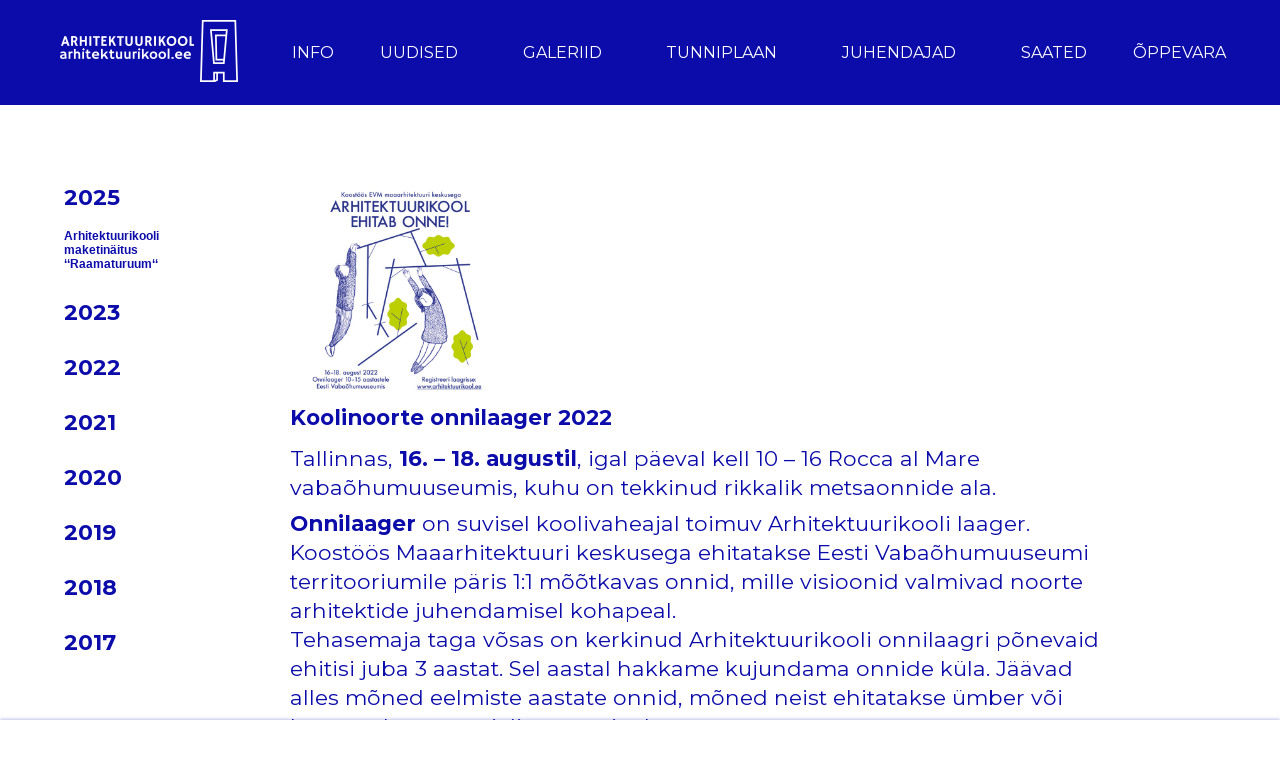

--- FILE ---
content_type: text/html; charset=UTF-8
request_url: https://www.arhitektuurikool.ee/uncategorized/onnilaager-2022/
body_size: 10206
content:
<!doctype html>
<html lang="et" class="no-js">

<head>
    <meta charset="UTF-8">
    <title>  Koolinoorte onnilaager 2022 : Arhitektuurikool</title>
    <link href="//www.google-analytics.com" rel="dns-prefetch">
    <link href="https://www.arhitektuurikool.ee/wp-content/themes/arhitektuurikool_2018_01/img/icons/favicon.ico" rel="shortcut icon">
    <link href="https://www.arhitektuurikool.ee/wp-content/themes/arhitektuurikool_2018_01/img/icons/touch.png" rel="apple-touch-icon-precomposed">
    <meta http-equiv="X-UA-Compatible" content="IE=edge,chrome=1">
    <meta name="viewport" content="width=device-width, initial-scale=1.0">
    <meta name="description" content="&#8230; Kirjeldus">
    <meta name='robots' content='max-image-preview:large' />
<link rel='dns-prefetch' href='//plausible.whyservices.net' />
<link rel="alternate" title="oEmbed (JSON)" type="application/json+oembed" href="https://www.arhitektuurikool.ee/wp-json/oembed/1.0/embed?url=https%3A%2F%2Fwww.arhitektuurikool.ee%2Funcategorized%2Fonnilaager-2022%2F" />
<link rel="alternate" title="oEmbed (XML)" type="text/xml+oembed" href="https://www.arhitektuurikool.ee/wp-json/oembed/1.0/embed?url=https%3A%2F%2Fwww.arhitektuurikool.ee%2Funcategorized%2Fonnilaager-2022%2F&#038;format=xml" />
<style id='wp-img-auto-sizes-contain-inline-css' type='text/css'>
img:is([sizes=auto i],[sizes^="auto," i]){contain-intrinsic-size:3000px 1500px}
/*# sourceURL=wp-img-auto-sizes-contain-inline-css */
</style>
<style id='wp-block-library-inline-css' type='text/css'>
:root{--wp-block-synced-color:#7a00df;--wp-block-synced-color--rgb:122,0,223;--wp-bound-block-color:var(--wp-block-synced-color);--wp-editor-canvas-background:#ddd;--wp-admin-theme-color:#007cba;--wp-admin-theme-color--rgb:0,124,186;--wp-admin-theme-color-darker-10:#006ba1;--wp-admin-theme-color-darker-10--rgb:0,107,160.5;--wp-admin-theme-color-darker-20:#005a87;--wp-admin-theme-color-darker-20--rgb:0,90,135;--wp-admin-border-width-focus:2px}@media (min-resolution:192dpi){:root{--wp-admin-border-width-focus:1.5px}}.wp-element-button{cursor:pointer}:root .has-very-light-gray-background-color{background-color:#eee}:root .has-very-dark-gray-background-color{background-color:#313131}:root .has-very-light-gray-color{color:#eee}:root .has-very-dark-gray-color{color:#313131}:root .has-vivid-green-cyan-to-vivid-cyan-blue-gradient-background{background:linear-gradient(135deg,#00d084,#0693e3)}:root .has-purple-crush-gradient-background{background:linear-gradient(135deg,#34e2e4,#4721fb 50%,#ab1dfe)}:root .has-hazy-dawn-gradient-background{background:linear-gradient(135deg,#faaca8,#dad0ec)}:root .has-subdued-olive-gradient-background{background:linear-gradient(135deg,#fafae1,#67a671)}:root .has-atomic-cream-gradient-background{background:linear-gradient(135deg,#fdd79a,#004a59)}:root .has-nightshade-gradient-background{background:linear-gradient(135deg,#330968,#31cdcf)}:root .has-midnight-gradient-background{background:linear-gradient(135deg,#020381,#2874fc)}:root{--wp--preset--font-size--normal:16px;--wp--preset--font-size--huge:42px}.has-regular-font-size{font-size:1em}.has-larger-font-size{font-size:2.625em}.has-normal-font-size{font-size:var(--wp--preset--font-size--normal)}.has-huge-font-size{font-size:var(--wp--preset--font-size--huge)}.has-text-align-center{text-align:center}.has-text-align-left{text-align:left}.has-text-align-right{text-align:right}.has-fit-text{white-space:nowrap!important}#end-resizable-editor-section{display:none}.aligncenter{clear:both}.items-justified-left{justify-content:flex-start}.items-justified-center{justify-content:center}.items-justified-right{justify-content:flex-end}.items-justified-space-between{justify-content:space-between}.screen-reader-text{border:0;clip-path:inset(50%);height:1px;margin:-1px;overflow:hidden;padding:0;position:absolute;width:1px;word-wrap:normal!important}.screen-reader-text:focus{background-color:#ddd;clip-path:none;color:#444;display:block;font-size:1em;height:auto;left:5px;line-height:normal;padding:15px 23px 14px;text-decoration:none;top:5px;width:auto;z-index:100000}html :where(.has-border-color){border-style:solid}html :where([style*=border-top-color]){border-top-style:solid}html :where([style*=border-right-color]){border-right-style:solid}html :where([style*=border-bottom-color]){border-bottom-style:solid}html :where([style*=border-left-color]){border-left-style:solid}html :where([style*=border-width]){border-style:solid}html :where([style*=border-top-width]){border-top-style:solid}html :where([style*=border-right-width]){border-right-style:solid}html :where([style*=border-bottom-width]){border-bottom-style:solid}html :where([style*=border-left-width]){border-left-style:solid}html :where(img[class*=wp-image-]){height:auto;max-width:100%}:where(figure){margin:0 0 1em}html :where(.is-position-sticky){--wp-admin--admin-bar--position-offset:var(--wp-admin--admin-bar--height,0px)}@media screen and (max-width:600px){html :where(.is-position-sticky){--wp-admin--admin-bar--position-offset:0px}}

/*# sourceURL=wp-block-library-inline-css */
</style><style id='global-styles-inline-css' type='text/css'>
:root{--wp--preset--aspect-ratio--square: 1;--wp--preset--aspect-ratio--4-3: 4/3;--wp--preset--aspect-ratio--3-4: 3/4;--wp--preset--aspect-ratio--3-2: 3/2;--wp--preset--aspect-ratio--2-3: 2/3;--wp--preset--aspect-ratio--16-9: 16/9;--wp--preset--aspect-ratio--9-16: 9/16;--wp--preset--color--black: #000000;--wp--preset--color--cyan-bluish-gray: #abb8c3;--wp--preset--color--white: #ffffff;--wp--preset--color--pale-pink: #f78da7;--wp--preset--color--vivid-red: #cf2e2e;--wp--preset--color--luminous-vivid-orange: #ff6900;--wp--preset--color--luminous-vivid-amber: #fcb900;--wp--preset--color--light-green-cyan: #7bdcb5;--wp--preset--color--vivid-green-cyan: #00d084;--wp--preset--color--pale-cyan-blue: #8ed1fc;--wp--preset--color--vivid-cyan-blue: #0693e3;--wp--preset--color--vivid-purple: #9b51e0;--wp--preset--gradient--vivid-cyan-blue-to-vivid-purple: linear-gradient(135deg,rgb(6,147,227) 0%,rgb(155,81,224) 100%);--wp--preset--gradient--light-green-cyan-to-vivid-green-cyan: linear-gradient(135deg,rgb(122,220,180) 0%,rgb(0,208,130) 100%);--wp--preset--gradient--luminous-vivid-amber-to-luminous-vivid-orange: linear-gradient(135deg,rgb(252,185,0) 0%,rgb(255,105,0) 100%);--wp--preset--gradient--luminous-vivid-orange-to-vivid-red: linear-gradient(135deg,rgb(255,105,0) 0%,rgb(207,46,46) 100%);--wp--preset--gradient--very-light-gray-to-cyan-bluish-gray: linear-gradient(135deg,rgb(238,238,238) 0%,rgb(169,184,195) 100%);--wp--preset--gradient--cool-to-warm-spectrum: linear-gradient(135deg,rgb(74,234,220) 0%,rgb(151,120,209) 20%,rgb(207,42,186) 40%,rgb(238,44,130) 60%,rgb(251,105,98) 80%,rgb(254,248,76) 100%);--wp--preset--gradient--blush-light-purple: linear-gradient(135deg,rgb(255,206,236) 0%,rgb(152,150,240) 100%);--wp--preset--gradient--blush-bordeaux: linear-gradient(135deg,rgb(254,205,165) 0%,rgb(254,45,45) 50%,rgb(107,0,62) 100%);--wp--preset--gradient--luminous-dusk: linear-gradient(135deg,rgb(255,203,112) 0%,rgb(199,81,192) 50%,rgb(65,88,208) 100%);--wp--preset--gradient--pale-ocean: linear-gradient(135deg,rgb(255,245,203) 0%,rgb(182,227,212) 50%,rgb(51,167,181) 100%);--wp--preset--gradient--electric-grass: linear-gradient(135deg,rgb(202,248,128) 0%,rgb(113,206,126) 100%);--wp--preset--gradient--midnight: linear-gradient(135deg,rgb(2,3,129) 0%,rgb(40,116,252) 100%);--wp--preset--font-size--small: 13px;--wp--preset--font-size--medium: 20px;--wp--preset--font-size--large: 36px;--wp--preset--font-size--x-large: 42px;--wp--preset--spacing--20: 0.44rem;--wp--preset--spacing--30: 0.67rem;--wp--preset--spacing--40: 1rem;--wp--preset--spacing--50: 1.5rem;--wp--preset--spacing--60: 2.25rem;--wp--preset--spacing--70: 3.38rem;--wp--preset--spacing--80: 5.06rem;--wp--preset--shadow--natural: 6px 6px 9px rgba(0, 0, 0, 0.2);--wp--preset--shadow--deep: 12px 12px 50px rgba(0, 0, 0, 0.4);--wp--preset--shadow--sharp: 6px 6px 0px rgba(0, 0, 0, 0.2);--wp--preset--shadow--outlined: 6px 6px 0px -3px rgb(255, 255, 255), 6px 6px rgb(0, 0, 0);--wp--preset--shadow--crisp: 6px 6px 0px rgb(0, 0, 0);}:where(.is-layout-flex){gap: 0.5em;}:where(.is-layout-grid){gap: 0.5em;}body .is-layout-flex{display: flex;}.is-layout-flex{flex-wrap: wrap;align-items: center;}.is-layout-flex > :is(*, div){margin: 0;}body .is-layout-grid{display: grid;}.is-layout-grid > :is(*, div){margin: 0;}:where(.wp-block-columns.is-layout-flex){gap: 2em;}:where(.wp-block-columns.is-layout-grid){gap: 2em;}:where(.wp-block-post-template.is-layout-flex){gap: 1.25em;}:where(.wp-block-post-template.is-layout-grid){gap: 1.25em;}.has-black-color{color: var(--wp--preset--color--black) !important;}.has-cyan-bluish-gray-color{color: var(--wp--preset--color--cyan-bluish-gray) !important;}.has-white-color{color: var(--wp--preset--color--white) !important;}.has-pale-pink-color{color: var(--wp--preset--color--pale-pink) !important;}.has-vivid-red-color{color: var(--wp--preset--color--vivid-red) !important;}.has-luminous-vivid-orange-color{color: var(--wp--preset--color--luminous-vivid-orange) !important;}.has-luminous-vivid-amber-color{color: var(--wp--preset--color--luminous-vivid-amber) !important;}.has-light-green-cyan-color{color: var(--wp--preset--color--light-green-cyan) !important;}.has-vivid-green-cyan-color{color: var(--wp--preset--color--vivid-green-cyan) !important;}.has-pale-cyan-blue-color{color: var(--wp--preset--color--pale-cyan-blue) !important;}.has-vivid-cyan-blue-color{color: var(--wp--preset--color--vivid-cyan-blue) !important;}.has-vivid-purple-color{color: var(--wp--preset--color--vivid-purple) !important;}.has-black-background-color{background-color: var(--wp--preset--color--black) !important;}.has-cyan-bluish-gray-background-color{background-color: var(--wp--preset--color--cyan-bluish-gray) !important;}.has-white-background-color{background-color: var(--wp--preset--color--white) !important;}.has-pale-pink-background-color{background-color: var(--wp--preset--color--pale-pink) !important;}.has-vivid-red-background-color{background-color: var(--wp--preset--color--vivid-red) !important;}.has-luminous-vivid-orange-background-color{background-color: var(--wp--preset--color--luminous-vivid-orange) !important;}.has-luminous-vivid-amber-background-color{background-color: var(--wp--preset--color--luminous-vivid-amber) !important;}.has-light-green-cyan-background-color{background-color: var(--wp--preset--color--light-green-cyan) !important;}.has-vivid-green-cyan-background-color{background-color: var(--wp--preset--color--vivid-green-cyan) !important;}.has-pale-cyan-blue-background-color{background-color: var(--wp--preset--color--pale-cyan-blue) !important;}.has-vivid-cyan-blue-background-color{background-color: var(--wp--preset--color--vivid-cyan-blue) !important;}.has-vivid-purple-background-color{background-color: var(--wp--preset--color--vivid-purple) !important;}.has-black-border-color{border-color: var(--wp--preset--color--black) !important;}.has-cyan-bluish-gray-border-color{border-color: var(--wp--preset--color--cyan-bluish-gray) !important;}.has-white-border-color{border-color: var(--wp--preset--color--white) !important;}.has-pale-pink-border-color{border-color: var(--wp--preset--color--pale-pink) !important;}.has-vivid-red-border-color{border-color: var(--wp--preset--color--vivid-red) !important;}.has-luminous-vivid-orange-border-color{border-color: var(--wp--preset--color--luminous-vivid-orange) !important;}.has-luminous-vivid-amber-border-color{border-color: var(--wp--preset--color--luminous-vivid-amber) !important;}.has-light-green-cyan-border-color{border-color: var(--wp--preset--color--light-green-cyan) !important;}.has-vivid-green-cyan-border-color{border-color: var(--wp--preset--color--vivid-green-cyan) !important;}.has-pale-cyan-blue-border-color{border-color: var(--wp--preset--color--pale-cyan-blue) !important;}.has-vivid-cyan-blue-border-color{border-color: var(--wp--preset--color--vivid-cyan-blue) !important;}.has-vivid-purple-border-color{border-color: var(--wp--preset--color--vivid-purple) !important;}.has-vivid-cyan-blue-to-vivid-purple-gradient-background{background: var(--wp--preset--gradient--vivid-cyan-blue-to-vivid-purple) !important;}.has-light-green-cyan-to-vivid-green-cyan-gradient-background{background: var(--wp--preset--gradient--light-green-cyan-to-vivid-green-cyan) !important;}.has-luminous-vivid-amber-to-luminous-vivid-orange-gradient-background{background: var(--wp--preset--gradient--luminous-vivid-amber-to-luminous-vivid-orange) !important;}.has-luminous-vivid-orange-to-vivid-red-gradient-background{background: var(--wp--preset--gradient--luminous-vivid-orange-to-vivid-red) !important;}.has-very-light-gray-to-cyan-bluish-gray-gradient-background{background: var(--wp--preset--gradient--very-light-gray-to-cyan-bluish-gray) !important;}.has-cool-to-warm-spectrum-gradient-background{background: var(--wp--preset--gradient--cool-to-warm-spectrum) !important;}.has-blush-light-purple-gradient-background{background: var(--wp--preset--gradient--blush-light-purple) !important;}.has-blush-bordeaux-gradient-background{background: var(--wp--preset--gradient--blush-bordeaux) !important;}.has-luminous-dusk-gradient-background{background: var(--wp--preset--gradient--luminous-dusk) !important;}.has-pale-ocean-gradient-background{background: var(--wp--preset--gradient--pale-ocean) !important;}.has-electric-grass-gradient-background{background: var(--wp--preset--gradient--electric-grass) !important;}.has-midnight-gradient-background{background: var(--wp--preset--gradient--midnight) !important;}.has-small-font-size{font-size: var(--wp--preset--font-size--small) !important;}.has-medium-font-size{font-size: var(--wp--preset--font-size--medium) !important;}.has-large-font-size{font-size: var(--wp--preset--font-size--large) !important;}.has-x-large-font-size{font-size: var(--wp--preset--font-size--x-large) !important;}
/*# sourceURL=global-styles-inline-css */
</style>

<style id='classic-theme-styles-inline-css' type='text/css'>
/*! This file is auto-generated */
.wp-block-button__link{color:#fff;background-color:#32373c;border-radius:9999px;box-shadow:none;text-decoration:none;padding:calc(.667em + 2px) calc(1.333em + 2px);font-size:1.125em}.wp-block-file__button{background:#32373c;color:#fff;text-decoration:none}
/*# sourceURL=/wp-includes/css/classic-themes.min.css */
</style>
<link rel='stylesheet' id='select2css-css' href='https://www.arhitektuurikool.ee/wp-content/themes/arhitektuurikool_2018_01/css/select2.min.css?ver=1.0.0' media='all' />
<link rel='stylesheet' id='school-css' href='https://www.arhitektuurikool.ee/wp-content/themes/arhitektuurikool_2018_01/css/style.css?ver=1.4.3' media='all' />
<link rel='stylesheet' id='modaalstyles-css' href='https://www.arhitektuurikool.ee/wp-content/themes/arhitektuurikool_2018_01/vendor/modaal/css/modaal.min.css?ver=1.4.3' media='all' />
<link rel='stylesheet' id='update-css' href='https://www.arhitektuurikool.ee/wp-content/themes/arhitektuurikool_2018_01/css/update.css?ver=1.4.5' media='all' />
<link rel='stylesheet' id='slb_core-css' href='https://www.arhitektuurikool.ee/wp-content/plugins/simple-lightbox/client/css/app.css?ver=2.9.4' media='all' />
<script type="text/javascript" src="https://www.arhitektuurikool.ee/wp-includes/js/jquery/jquery.min.js?ver=3.7.1" id="jquery-core-js"></script>
<script type="text/javascript" src="https://www.arhitektuurikool.ee/wp-includes/js/jquery/jquery-migrate.min.js?ver=3.4.1" id="jquery-migrate-js"></script>
<script type="text/javascript" src="https://www.arhitektuurikool.ee/wp-content/themes/arhitektuurikool_2018_01/js/lib/select2.min.js?ver=1.0.0" id="select2-js"></script>
<script type="text/javascript" src="https://www.arhitektuurikool.ee/wp-content/themes/arhitektuurikool_2018_01/js/script.js?ver=1.0.1" id="wp_schoolscripts-js"></script>
<script type="text/javascript" src="https://www.arhitektuurikool.ee/wp-content/themes/arhitektuurikool_2018_01/vendor/modaal/js/modaal.min.js?ver=1.0.1" id="modaal-js"></script>
<script type="text/javascript" src="https://www.arhitektuurikool.ee/wp-content/themes/arhitektuurikool_2018_01/js/update.js?ver=1.4.5" id="wp_update-js"></script>
<script type="text/javascript" src="https://www.arhitektuurikool.ee/wp-content/plugins/plugin-for-arhitektuurikool-master/public/js/arhitektuurikool-public.js?ver=1.0.4" id="arhitektuurikool-js"></script>
<script type="text/javascript" defer data-domain='arhitektuurikool.ee' data-api='https://plausible.whyservices.net/api/event' data-cfasync='false' src="https://plausible.whyservices.net/js/plausible.js?ver=2.5.0" id="plausible-analytics-js"></script>
<script type="text/javascript" id="plausible-analytics-js-after">
/* <![CDATA[ */
window.plausible = window.plausible || function() { (window.plausible.q = window.plausible.q || []).push(arguments) }
//# sourceURL=plausible-analytics-js-after
/* ]]> */
</script>
<link rel="https://api.w.org/" href="https://www.arhitektuurikool.ee/wp-json/" /><link rel="alternate" title="JSON" type="application/json" href="https://www.arhitektuurikool.ee/wp-json/wp/v2/posts/2686" />    <link href="https://fonts.googleapis.com/css?family=Montserrat:400,700&amp;subset=latin-ext" rel="stylesheet">
    <link rel="preconnect" href="https://fonts.googleapis.com">
    <link rel="preconnect" href="https://fonts.gstatic.com" crossorigin>
    <link href="https://fonts.googleapis.com/css2?family=Martian+Mono:wght@300;600&display=swap" rel="stylesheet">
    

    <!-- Google tag (gtag.js) -->
    <script async src="https://www.googletagmanager.com/gtag/js?id=G-PSSGZXVY4E"></script>
    <script>
        window.dataLayer = window.dataLayer || [];
        window.gtag = function() {
            window.dataLayer.push(arguments);
        };
        // Set default consent to 'denied' as a placeholder
        // Determine actual values based on your own requirements
        window.gtag('consent', 'default', {
            'ad_storage': 'denied',
            'ad_user_data': 'denied',
            'ad_personalization': 'denied',
            'analytics_storage': 'denied'
        });
        window.gtag('js', new Date());
        window.gtag('config', 'G-PSSGZXVY4E');
    </script>
    <!-- Google Tag Manager -->
    <script>(function(w,d,s,l,i){w[l]=w[l]||[];w[l].push({'gtm.start':
    new Date().getTime(),event:'gtm.js'});var f=d.getElementsByTagName(s)[0],
    j=d.createElement(s),dl=l!='dataLayer'?'&l='+l:'';j.async=true;j.src=
    'https://www.googletagmanager.com/gtm.js?id='+i+dl;f.parentNode.insertBefore(j,f);
    })(window,document,'script','dataLayer','GTM-TNC9VNLK');</script>
    <!-- End Google Tag Manager -->
</head>

<body class="wp-singular post-template-default single single-post postid-2686 single-format-standard wp-theme-arhitektuurikool_2018_01 onnilaager-2022">
    <!-- Google Tag Manager (noscript) -->
    <noscript><iframe src=“https://www.googletagmanager.com/ns.html?id=GTM-TNC9VNLK”
    height=“0" width=“0” style=“display:none;visibility:hidden”></iframe></noscript>
    <!-- End Google Tag Manager (noscript) -->
    <header class="header clear" role="banner">
        <div class="inner">
            <div class="logo">
                <a href="https://www.arhitektuurikool.ee">
                    <img class="logo__img" src="https://www.arhitektuurikool.ee/wp-content/themes/arhitektuurikool_2018_01/img/logo_.png" alt="Arhitektuurikool" style="height: 10rem">
                </a>
            </div>
            <button class="nav__button" type="button"></button>
            <nav class="nav" role="navigation">
                <ul class="nav__primary"><li><a href="https://www.arhitektuurikool.ee/info/">Info</a></li><li><a href="https://www.arhitektuurikool.ee/category/uudised/">Uudised</a></li><li><a href="https://www.arhitektuurikool.ee/category/galeriid/">Galeriid</a></li><li><a href="https://www.arhitektuurikool.ee/tunniplaan/">Tunniplaan</a></li><li><a href="https://www.arhitektuurikool.ee/category/opetajad/">Juhendajad</a></li><li><a href="https://www.arhitektuurikool.ee/saated/">Saated</a></li><li><a href="https://www.arhitektuurikool.ee/category/oppevara/">Õppevara</a></li></ul>                            </nav>
        </div>
    </header>
    <div class="wrapper">
        <div class="inner">
                <main class="flex flex--no-wrap" role="main">
                <aside class="sidebar" role="complementary">
        <div class="sidebar-widget">
            <ul class="category-posts"><li class="category-posts__year">2025</li><li class="category-posts__post"><a href="https://www.arhitektuurikool.ee/sundmused/arhitektuurikooli-maketinaitus-raamaturuum/">Arhitektuurikooli maketinäitus ‘‘Raamaturuum‘‘</a></li><li class="category-posts__year">2023</li><li class="category-posts__post"><a href="https://www.arhitektuurikool.ee/sundmused/arhitektuurikooli-opilaste-maketinaitus-randab-tartu-lounakeskusesse/">Arhitektuurikooli õpilaste maketinäitus rändab Tartu Lõunakeskusesse</a></li><li class="category-posts__post"><a href="https://www.arhitektuurikool.ee/uncategorized/tule-ehita-meiega-koos-tartus-kolahoovi/">Tule ehita meiega koos Tartus kolahoovi</a></li><li class="category-posts__post"><a href="https://www.arhitektuurikool.ee/sundmused/arhitektuurikooli-rae-linnalaager-mida-teha-pargis/">Arhitektuurikooli Rae linnalaager &#8220;Mida teha pargis?&#8221;</a></li><li class="category-posts__post"><a href="https://www.arhitektuurikool.ee/sundmused/kassari-onnilaager-hiiumaa/">Kassari onnilaager (Hiiumaa)</a></li><li class="category-posts__post"><a href="https://www.arhitektuurikool.ee/sundmused/pingpongilaudade-ehitamise-tootuba/">Pingpongilaudade ehitamise töötuba</a></li><li class="category-posts__post"><a href="https://www.arhitektuurikool.ee/sundmused/arhitektuurikooli-opilaste-kevadnaitus/">Arhitektuurikooli õpilaste kevadnäitus</a></li><li class="category-posts__post"><a href="https://www.arhitektuurikool.ee/sundmused/arhitektuurikool-laheb-loovbiennaalile/">Arhitektuurikool läheb LOOVbiennaalile</a></li><li class="category-posts__post"><a href="https://www.arhitektuurikool.ee/uncategorized/arhitektuurikool-laheb-opilaste-teadusfestivalile/">Arhitektuurikool läheb Õpilaste teadusfestivalile!</a></li><li class="category-posts__year">2022</li><li class="category-posts__post"><a href="https://www.arhitektuurikool.ee/uncategorized/lasteraamatute-parandamise-ja-ruumi-loomise-tootuba-luup-2022/">Lasteraamatute parandamise ja ruumi loomise töötuba / LUUP 2022</a></li><li class="category-posts__post"><a href="https://www.arhitektuurikool.ee/sundmused/tab-2022-lasteprogramm-soodav/">TAB 2022: Lasteprogramm &#8220;SÖÖDAV&#8221;</a></li><li class="category-posts__post"><a href="https://www.arhitektuurikool.ee/sundmused/telli-tootuba/">TELLI TÖÖTUBA!</a></li><li class="category-posts__post"><a href="https://www.arhitektuurikool.ee/uncategorized/onnilaager-2022/">Koolinoorte onnilaager 2022</a></li><li class="category-posts__post"><a href="https://www.arhitektuurikool.ee/uncategorized/edasijoudnute-ja-taiskasvanute-onnilaager/">Edasijõudnute ja täiskasvanute onnilaager</a></li><li class="category-posts__post"><a href="https://www.arhitektuurikool.ee/sundmused/rae-linnalaager/">Rae linnalaager 2022</a></li><li class="category-posts__post"><a href="https://www.arhitektuurikool.ee/sundmused/viktoriin-janeda-2022/">Viktoriin &#8211; Jäneda 2022</a></li><li class="category-posts__year">2021</li><li class="category-posts__post"><a href="https://www.arhitektuurikool.ee/uncategorized/ruhm-ii-b-tallinn/">Rühm II b, Tallinn</a></li><li class="category-posts__post"><a href="https://www.arhitektuurikool.ee/uncategorized/ruhm-iv-b-tallinn/">Rühm IV b, Tallinn</a></li><li class="category-posts__post"><a href="https://www.arhitektuurikool.ee/uncategorized/onnilaager-2021/">Onnilaager 2021</a></li><li class="category-posts__post"><a href="https://www.arhitektuurikool.ee/sundmused/rae-i-ouetunnid/">Rae I, õuetunnid</a></li><li class="category-posts__year">2020</li><li class="category-posts__post"><a href="https://www.arhitektuurikool.ee/uncategorized/ruhm-iiib-tallinn-2/">Rühm IIIb, Tallinn</a></li><li class="category-posts__post"><a href="https://www.arhitektuurikool.ee/uncategorized/ruhm-i-rae/">Rühm I, Rae</a></li><li class="category-posts__post"><a href="https://www.arhitektuurikool.ee/sundmused/onnilaager-2020/">Onnilaager 2020</a></li><li class="category-posts__post"><a href="https://www.arhitektuurikool.ee/uncategorized/tallinnas-vurab-ringi-arhitektuuritramm/">Tallinnas vurab ringi Arhitektuuritramm</a></li><li class="category-posts__year">2019</li><li class="category-posts__post"><a href="https://www.arhitektuurikool.ee/uncategorized/ruhm-iiib-tallinn/">Rühm IIIB, Tallinn</a></li><li class="category-posts__post"><a href="https://www.arhitektuurikool.ee/uncategorized/ruhm-v-tallinn/">Rühm Va, Tallinn</a></li><li class="category-posts__post"><a href="https://www.arhitektuurikool.ee/sundmused/kulastame-arvo-pardi-keskust/">Külastame Arvo Pärdi keskust</a></li><li class="category-posts__post"><a href="https://www.arhitektuurikool.ee/uncategorized/tootoad-ja-luhikursused/">Töötoad ja sündmused</a></li><li class="category-posts__year">2018</li><li class="category-posts__post"><a href="https://www.arhitektuurikool.ee/sundmused/onnilaager/">Onnilaager 2018</a></li><li class="category-posts__year">2017</li><li class="category-posts__post"><a href="https://www.arhitektuurikool.ee/uncategorized/arhitektuurikool-on-innukas-innovaator-2017/">Arhitektuurikool on Innukas innovaator 2017!</a></li></ul>        </div>
    </aside>
        <section>
                                    <article id="post-2686" class="post-2686 post type-post status-publish format-standard has-post-thumbnail hentry category-sundmused category-uncategorized tag-pohikool">
                <a href="https://www.arhitektuurikool.ee/wp-content/uploads/2022/06/Arhitektuurikool22-FB.jpg" class="post__thumbnail" title="Koolinoorte onnilaager 2022" data-slb-active="1" data-slb-asset="357152266" data-slb-internal="0" data-slb-group="2686">
        <img src="https://www.arhitektuurikool.ee/wp-content/uploads/2022/06/Arhitektuurikool22-FB.jpg" class="attachment-220x600 size-220x600 wp-post-image" alt="" decoding="async" srcset="https://www.arhitektuurikool.ee/wp-content/uploads/2022/06/Arhitektuurikool22-FB.jpg 2250w, https://www.arhitektuurikool.ee/wp-content/uploads/2022/06/Arhitektuurikool22-FB-250x250.jpg 250w, https://www.arhitektuurikool.ee/wp-content/uploads/2022/06/Arhitektuurikool22-FB-700x700.jpg 700w, https://www.arhitektuurikool.ee/wp-content/uploads/2022/06/Arhitektuurikool22-FB-150x150.jpg 150w, https://www.arhitektuurikool.ee/wp-content/uploads/2022/06/Arhitektuurikool22-FB-768x768.jpg 768w, https://www.arhitektuurikool.ee/wp-content/uploads/2022/06/Arhitektuurikool22-FB-1536x1536.jpg 1536w, https://www.arhitektuurikool.ee/wp-content/uploads/2022/06/Arhitektuurikool22-FB-2048x2048.jpg 2048w, https://www.arhitektuurikool.ee/wp-content/uploads/2022/06/Arhitektuurikool22-FB-120x120.jpg 120w" sizes="(max-width: 220px) 100vw, 220px" />    </a>                <div class="post__content">
                <h1 class="article__title">
                    <a href="https://www.arhitektuurikool.ee/uncategorized/onnilaager-2022/" title="Koolinoorte onnilaager 2022">
                        Koolinoorte onnilaager 2022                    </a>
                </h1>
                <p>Tallinnas, <strong>16. – 18. augustil</strong>, igal päeval kell 10 – 16 Rocca al Mare vabaõhumuuseumis, kuhu on tekkinud rikkalik metsaonnide ala.</p>
<p><b>Onnilaager</b> on suvisel koolivaheajal toimuv Arhitektuurikooli laager. Koostöös Maaarhitektuuri keskusega ehitatakse Eesti Vabaõhumuuseumi territooriumile päris 1:1 mõõtkavas onnid, mille visioonid valmivad noorte arhitektide juhendamisel kohapeal.<br />
Tehasemaja taga võsas on kerkinud Arhitektuurikooli onnilaagri põnevaid ehitisi juba 3 aastat. Sel aastal hakkame kujundama onnide küla. Jäävad alles mõned eelmiste aastate onnid, mõned neist ehitatakse ümber või kasutatakse materjalina uute jaoks.</p>
<div>Laagris uurime milleks ja missuguseid ehitisi ühes külas vaja läheb, missugused on olnud põlisrahvaste elamud, kuidas nööri abil siduda toigas puu külge ja kuidas ohutult kasutada nuga, kirvest ja haamrit. Esimese päeva lõpuks on juba teada, et missugused onnid sel aastal valmis saavad. Teine päev on tõsine ehitamine ja kolmanda laagripäeva lõpul on vanemad oodatud valminud ehitisi vaatama.</div>
<p>Oodatud on lapsed vanuses 10-15 aastat. Rühmas kuni 30 last.</p>
<p>&nbsp;</p>
<p>Osalemiseks täida <b>enne 8. augustit</b> ankeet <a href="#register">registreerimislehel</a> aadressil <a href="#register">www.arhitektuurikool.ee</a><br />
(registreermisvormis vali lahtris &#8220;rühm ja õppekoht&#8221; koolinoorte onnilaager 2022)</p>
<p>&nbsp;</p>
<p><b>Osalustasu 100 €</b> palume kanda peale registreerumist 3 päeva jooksul MTÜ Ruumiharidus arveldusarvele EE117700771001464181 (LHV). Selgituseks palume märkida: osaleja nimi ja onnilaager.<br />
Osalustasu sisaldab ka pääsu vabaõhumuuseumisse ning lõunasööki. Toidud Saarioineni Mamma köögist.</p>
<p>Onnilaagrid on toimunud igal suvel alates 2015.aastast. Vaata pilte eelmise aasta laagrist meie Facebooki lehel: <a href="http://www.facebook.com/arhitektuurikool">www.facebook.com/arhitektuurikool</a> või kodulehe <a href="/category/galeriid/">galeriis </a></p>
<p>Lisainfo telefonil 510 8946 (Piret)</p>
<p>Onnliaagrit toetavad Eesti Kultuurkapital, Eesti Vabaõhumuuseum, AS Floorin ja Saarioinen Eesti OÜ.</p>

		<style type="text/css">
			#gallery-1 {
				margin: auto;
			}
			#gallery-1 .gallery-item {
				float: left;
				margin-top: 10px;
				text-align: center;
				width: 33%;
			}
			#gallery-1 img {
				border: 2px solid #cfcfcf;
			}
			#gallery-1 .gallery-caption {
				margin-left: 0;
			}
			/* see gallery_shortcode() in wp-includes/media.php */
		</style>
		<div id='gallery-1' class='gallery galleryid-2686 gallery-columns-3 gallery-size-large'><dl class='gallery-item'>
			<dt class='gallery-icon landscape'>
				<a href="https://www.arhitektuurikool.ee/sundmused/rae-linnalaager/attachment/arhitektuurikool22-fb/" data-slb-active="1" data-slb-asset="357152266" data-slb-internal="2700" data-slb-group="2686"><img fetchpriority="high" decoding="async" width="700" height="700" src="https://www.arhitektuurikool.ee/wp-content/uploads/2022/06/Arhitektuurikool22-FB-700x700.jpg" class="attachment-large size-large" alt="" srcset="https://www.arhitektuurikool.ee/wp-content/uploads/2022/06/Arhitektuurikool22-FB-700x700.jpg 700w, https://www.arhitektuurikool.ee/wp-content/uploads/2022/06/Arhitektuurikool22-FB-250x250.jpg 250w, https://www.arhitektuurikool.ee/wp-content/uploads/2022/06/Arhitektuurikool22-FB-150x150.jpg 150w, https://www.arhitektuurikool.ee/wp-content/uploads/2022/06/Arhitektuurikool22-FB-768x768.jpg 768w, https://www.arhitektuurikool.ee/wp-content/uploads/2022/06/Arhitektuurikool22-FB-1536x1536.jpg 1536w, https://www.arhitektuurikool.ee/wp-content/uploads/2022/06/Arhitektuurikool22-FB-2048x2048.jpg 2048w, https://www.arhitektuurikool.ee/wp-content/uploads/2022/06/Arhitektuurikool22-FB-120x120.jpg 120w" sizes="(max-width: 700px) 100vw, 700px" /></a>
			</dt></dl><dl class='gallery-item'>
			<dt class='gallery-icon landscape'>
				<a href="https://www.arhitektuurikool.ee/_mg_8099/" data-slb-active="1" data-slb-asset="931980296" data-slb-internal="2720" data-slb-group="2686"><img decoding="async" width="700" height="467" src="https://www.arhitektuurikool.ee/wp-content/uploads/2022/07/MG_8099-700x467.jpg" class="attachment-large size-large" alt="" srcset="https://www.arhitektuurikool.ee/wp-content/uploads/2022/07/MG_8099-700x467.jpg 700w, https://www.arhitektuurikool.ee/wp-content/uploads/2022/07/MG_8099-250x167.jpg 250w, https://www.arhitektuurikool.ee/wp-content/uploads/2022/07/MG_8099-768x512.jpg 768w, https://www.arhitektuurikool.ee/wp-content/uploads/2022/07/MG_8099-1536x1024.jpg 1536w, https://www.arhitektuurikool.ee/wp-content/uploads/2022/07/MG_8099-2048x1365.jpg 2048w, https://www.arhitektuurikool.ee/wp-content/uploads/2022/07/MG_8099-120x80.jpg 120w" sizes="(max-width: 700px) 100vw, 700px" /></a>
			</dt></dl><dl class='gallery-item'>
			<dt class='gallery-icon landscape'>
				<a href="https://www.arhitektuurikool.ee/onn-nr-1/" data-slb-active="1" data-slb-asset="1572708147" data-slb-internal="2711" data-slb-group="2686"><img loading="lazy" decoding="async" width="700" height="467" src="https://www.arhitektuurikool.ee/wp-content/uploads/2022/07/onn-nr-1-700x467.jpg" class="attachment-large size-large" alt="" srcset="https://www.arhitektuurikool.ee/wp-content/uploads/2022/07/onn-nr-1-700x467.jpg 700w, https://www.arhitektuurikool.ee/wp-content/uploads/2022/07/onn-nr-1-250x167.jpg 250w, https://www.arhitektuurikool.ee/wp-content/uploads/2022/07/onn-nr-1-768x512.jpg 768w, https://www.arhitektuurikool.ee/wp-content/uploads/2022/07/onn-nr-1-1536x1024.jpg 1536w" sizes="auto, (max-width: 700px) 100vw, 700px" /></a>
			</dt></dl><br style="clear: both" /><dl class='gallery-item'>
			<dt class='gallery-icon landscape'>
				<a href="https://www.arhitektuurikool.ee/jpeg_2019-09-29_15-50-58_24/" data-slb-active="1" data-slb-asset="1725084946" data-slb-internal="2715" data-slb-group="2686"><img loading="lazy" decoding="async" width="700" height="525" src="https://www.arhitektuurikool.ee/wp-content/uploads/2022/07/jpeg_2019-09-29_15-50-58_24-700x525.jpeg" class="attachment-large size-large" alt="" srcset="https://www.arhitektuurikool.ee/wp-content/uploads/2022/07/jpeg_2019-09-29_15-50-58_24-700x525.jpeg 700w, https://www.arhitektuurikool.ee/wp-content/uploads/2022/07/jpeg_2019-09-29_15-50-58_24-250x188.jpeg 250w, https://www.arhitektuurikool.ee/wp-content/uploads/2022/07/jpeg_2019-09-29_15-50-58_24-768x576.jpeg 768w, https://www.arhitektuurikool.ee/wp-content/uploads/2022/07/jpeg_2019-09-29_15-50-58_24-1536x1152.jpeg 1536w, https://www.arhitektuurikool.ee/wp-content/uploads/2022/07/jpeg_2019-09-29_15-50-58_24-2048x1536.jpeg 2048w, https://www.arhitektuurikool.ee/wp-content/uploads/2022/07/jpeg_2019-09-29_15-50-58_24-120x90.jpeg 120w" sizes="auto, (max-width: 700px) 100vw, 700px" /></a>
			</dt></dl><dl class='gallery-item'>
			<dt class='gallery-icon landscape'>
				<a href="https://www.arhitektuurikool.ee/tegijad-8/" data-slb-active="1" data-slb-asset="251710884" data-slb-internal="2728" data-slb-group="2686"><img loading="lazy" decoding="async" width="700" height="467" src="https://www.arhitektuurikool.ee/wp-content/uploads/2022/07/tegijad-8-700x467.jpg" class="attachment-large size-large" alt="" srcset="https://www.arhitektuurikool.ee/wp-content/uploads/2022/07/tegijad-8-700x467.jpg 700w, https://www.arhitektuurikool.ee/wp-content/uploads/2022/07/tegijad-8-250x167.jpg 250w, https://www.arhitektuurikool.ee/wp-content/uploads/2022/07/tegijad-8-768x512.jpg 768w, https://www.arhitektuurikool.ee/wp-content/uploads/2022/07/tegijad-8-1536x1024.jpg 1536w, https://www.arhitektuurikool.ee/wp-content/uploads/2022/07/tegijad-8-2048x1365.jpg 2048w, https://www.arhitektuurikool.ee/wp-content/uploads/2022/07/tegijad-8-120x80.jpg 120w" sizes="auto, (max-width: 700px) 100vw, 700px" /></a>
			</dt></dl><dl class='gallery-item'>
			<dt class='gallery-icon landscape'>
				<a href="https://www.arhitektuurikool.ee/_mg_8266/" data-slb-active="1" data-slb-asset="2020719740" data-slb-internal="2721" data-slb-group="2686"><img loading="lazy" decoding="async" width="700" height="467" src="https://www.arhitektuurikool.ee/wp-content/uploads/2022/07/MG_8266-700x467.jpg" class="attachment-large size-large" alt="" srcset="https://www.arhitektuurikool.ee/wp-content/uploads/2022/07/MG_8266-700x467.jpg 700w, https://www.arhitektuurikool.ee/wp-content/uploads/2022/07/MG_8266-250x167.jpg 250w, https://www.arhitektuurikool.ee/wp-content/uploads/2022/07/MG_8266-768x512.jpg 768w, https://www.arhitektuurikool.ee/wp-content/uploads/2022/07/MG_8266-1536x1024.jpg 1536w, https://www.arhitektuurikool.ee/wp-content/uploads/2022/07/MG_8266-2048x1365.jpg 2048w, https://www.arhitektuurikool.ee/wp-content/uploads/2022/07/MG_8266-120x80.jpg 120w" sizes="auto, (max-width: 700px) 100vw, 700px" /></a>
			</dt></dl><br style="clear: both" /><dl class='gallery-item'>
			<dt class='gallery-icon landscape'>
				<a href="https://www.arhitektuurikool.ee/tegijad-5-2/" data-slb-active="1" data-slb-asset="1984518544" data-slb-internal="2726" data-slb-group="2686"><img loading="lazy" decoding="async" width="700" height="467" src="https://www.arhitektuurikool.ee/wp-content/uploads/2022/07/tegijad-5-1-700x467.jpg" class="attachment-large size-large" alt="" srcset="https://www.arhitektuurikool.ee/wp-content/uploads/2022/07/tegijad-5-1-700x467.jpg 700w, https://www.arhitektuurikool.ee/wp-content/uploads/2022/07/tegijad-5-1-250x167.jpg 250w, https://www.arhitektuurikool.ee/wp-content/uploads/2022/07/tegijad-5-1-768x512.jpg 768w, https://www.arhitektuurikool.ee/wp-content/uploads/2022/07/tegijad-5-1-1536x1024.jpg 1536w, https://www.arhitektuurikool.ee/wp-content/uploads/2022/07/tegijad-5-1-2048x1365.jpg 2048w, https://www.arhitektuurikool.ee/wp-content/uploads/2022/07/tegijad-5-1-120x80.jpg 120w" sizes="auto, (max-width: 700px) 100vw, 700px" /></a>
			</dt></dl><dl class='gallery-item'>
			<dt class='gallery-icon landscape'>
				<a href="https://www.arhitektuurikool.ee/_mg_8589/" data-slb-active="1" data-slb-asset="2102019132" data-slb-internal="2724" data-slb-group="2686"><img loading="lazy" decoding="async" width="700" height="467" src="https://www.arhitektuurikool.ee/wp-content/uploads/2022/07/MG_8589-700x467.jpg" class="attachment-large size-large" alt="" srcset="https://www.arhitektuurikool.ee/wp-content/uploads/2022/07/MG_8589-700x467.jpg 700w, https://www.arhitektuurikool.ee/wp-content/uploads/2022/07/MG_8589-250x167.jpg 250w, https://www.arhitektuurikool.ee/wp-content/uploads/2022/07/MG_8589-768x512.jpg 768w, https://www.arhitektuurikool.ee/wp-content/uploads/2022/07/MG_8589-1536x1024.jpg 1536w, https://www.arhitektuurikool.ee/wp-content/uploads/2022/07/MG_8589-2048x1365.jpg 2048w, https://www.arhitektuurikool.ee/wp-content/uploads/2022/07/MG_8589-120x80.jpg 120w" sizes="auto, (max-width: 700px) 100vw, 700px" /></a>
			</dt></dl><dl class='gallery-item'>
			<dt class='gallery-icon landscape'>
				<a href="https://www.arhitektuurikool.ee/arhitektuurikool_2016_onnilaager_kaire-nomm_img_8265-2/" data-slb-active="1" data-slb-asset="769828653" data-slb-internal="2714" data-slb-group="2686"><img loading="lazy" decoding="async" width="700" height="525" src="https://www.arhitektuurikool.ee/wp-content/uploads/2022/07/Arhitektuurikool_2016_onnilaager_Kaire-Nomm_IMG_8265-700x525.jpg" class="attachment-large size-large" alt="" srcset="https://www.arhitektuurikool.ee/wp-content/uploads/2022/07/Arhitektuurikool_2016_onnilaager_Kaire-Nomm_IMG_8265-700x525.jpg 700w, https://www.arhitektuurikool.ee/wp-content/uploads/2022/07/Arhitektuurikool_2016_onnilaager_Kaire-Nomm_IMG_8265-250x188.jpg 250w, https://www.arhitektuurikool.ee/wp-content/uploads/2022/07/Arhitektuurikool_2016_onnilaager_Kaire-Nomm_IMG_8265-768x576.jpg 768w, https://www.arhitektuurikool.ee/wp-content/uploads/2022/07/Arhitektuurikool_2016_onnilaager_Kaire-Nomm_IMG_8265-1536x1152.jpg 1536w, https://www.arhitektuurikool.ee/wp-content/uploads/2022/07/Arhitektuurikool_2016_onnilaager_Kaire-Nomm_IMG_8265-2048x1536.jpg 2048w, https://www.arhitektuurikool.ee/wp-content/uploads/2022/07/Arhitektuurikool_2016_onnilaager_Kaire-Nomm_IMG_8265-120x90.jpg 120w" sizes="auto, (max-width: 700px) 100vw, 700px" /></a>
			</dt></dl><br style="clear: both" />
		</div>

                                </div>
            </article>
        
    
            </section>
    </main>
                </div>
                <footer>
                    <section>
                                            <div class="footer-info flex">
                            <div class="footer__cell">MTÜ Ruumiharidus</div>
                            <div class="footer__cell">+372 510 8946</div>
                            <div class="footer__cell"> <a href="mailto:info@arhitektuurikool.ee">info@arhitektuurikool.ee</a></div>
                            <div class="footer__cell"><a href="/">www.arhitektuurikool.ee</a></div>
                        </div>
                    
                    </section>

                    <div class="b-footer__logos">
                                        <a
                        class="b-footer__logo"
                        href="https://www.kulka.ee/"
                        target="_blank">
                        <img
                            class="b-footer__logo-image"
                            alt="Eesti Kultuurikapital"
                            src="https://www.arhitektuurikool.ee/wp-content/themes/arhitektuurikool_2018_01/img/logos/2-eesti-kultuurikapital.svg"
                            title="Eesti Kultuurikapital">
                    </a>
                                        <a
                        class="b-footer__logo"
                        href="https://www.floorin.ee/"
                        target="_blank">
                        <img
                            class="b-footer__logo-image"
                            alt="Flooring"
                            src="https://www.arhitektuurikool.ee/wp-content/themes/arhitektuurikool_2018_01/img/logos/5-floorin.svg"
                            title="Flooring">
                    </a>
                                        <a
                        class="b-footer__logo"
                        href="https://www.isku.ee/"
                        target="_blank">
                        <img
                            class="b-footer__logo-image"
                            alt="ISKU"
                            src="https://www.arhitektuurikool.ee/wp-content/themes/arhitektuurikool_2018_01/img/logos/isku-logo-white.png"
                            title="ISKU">
                    </a>
                                        <a
                        class="b-footer__logo"
                        href="https://www.arhitektuurimuuseum.ee/"
                        target="_blank">
                        <img
                            class="b-footer__logo-image"
                            alt="Eesti Arhitektuurimuuseum"
                            src="https://www.arhitektuurikool.ee/wp-content/themes/arhitektuurikool_2018_01/img/logos/1-eesti-arhitektuurimuuseum.svg"
                            title="Eesti Arhitektuurimuuseum">
                    </a>
                                        <a
                        class="b-footer__logo"
                        href="https://tartu.ee/"
                        target="_blank">
                        <img
                            class="b-footer__logo-image"
                            alt="Tartu"
                            src="https://www.arhitektuurikool.ee/wp-content/themes/arhitektuurikool_2018_01/img/logos/6-tartu.svg"
                            title="Tartu">
                    </a>
                                        <a
                        class="b-footer__logo"
                        href="https://www.rae.ee/"
                        target="_blank">
                        <img
                            class="b-footer__logo-image"
                            alt="Rae vald"
                            src="https://www.arhitektuurikool.ee/wp-content/themes/arhitektuurikool_2018_01/img/logos/9-rae-vald.png"
                            title="Rae vald">
                    </a>
                                        </div>
                </footer>
        </div>
            
    <div class="cookie-notice js-cookie-notice">
        <div class="inner cookie-notice__inner">
            <div class="cookie-notice__text text"><div class="cookie-notice__text text">
<p>See veebisait kasutab küpsiseid, et parandada kasutajakogemust. Meie veebisaidi kasutamisega nõustute kõigi küpsiste kasutamisega vastavalt meie küpsisepoliitikale.</p>
</div>
</div>
            <div class="cookie-notice__buttons">
                <button type="button" class="cookie-notice__accept">Nõustun</button>
                <button type="button" class="cookie-notice__decline">Keeldun</button>
            </div>
        </div>
        <button class="cookie-notice__close" aria-label="Sulge küpsiste bänner" aria-hidden="true">
            <svg width="24" height="24" viewBox="0 0 24 24" fill="#000000" class="cookie-notice__close-icon" xmlns="http://www.w3.org/2000/svg">
                <path fill-rule="evenodd" clip-rule="evenodd" d="M16.2927 17.7072L6.29272 7.70718L7.70694 6.29297L17.7069 16.293L16.2927 17.7072Z" />
                <path fill-rule="evenodd" clip-rule="evenodd" d="M17.7069 7.70703L7.70694 17.707L6.29272 16.2928L16.2927 6.29282L17.7069 7.70703Z" />
            </svg>
        </button>
    </div>
        <script type="speculationrules">
{"prefetch":[{"source":"document","where":{"and":[{"href_matches":"/*"},{"not":{"href_matches":["/wp-*.php","/wp-admin/*","/wp-content/uploads/*","/wp-content/*","/wp-content/plugins/*","/wp-content/themes/arhitektuurikool_2018_01/*","/*\\?(.+)"]}},{"not":{"selector_matches":"a[rel~=\"nofollow\"]"}},{"not":{"selector_matches":".no-prefetch, .no-prefetch a"}}]},"eagerness":"conservative"}]}
</script>
<script type="text/javascript" src="https://www.arhitektuurikool.ee/wp-content/plugins/simple-lightbox/client/js/prod/lib.core.js?ver=2.9.4" id="slb_core-js"></script>
<script type="text/javascript" src="https://www.arhitektuurikool.ee/wp-content/plugins/simple-lightbox/client/js/prod/lib.view.js?ver=2.9.4" id="slb_view-js"></script>
<script type="text/javascript" src="https://www.arhitektuurikool.ee/wp-content/plugins/simple-lightbox/themes/baseline/js/prod/client.js?ver=2.9.4" id="slb-asset-slb_baseline-base-js"></script>
<script type="text/javascript" src="https://www.arhitektuurikool.ee/wp-content/plugins/simple-lightbox/themes/default/js/prod/client.js?ver=2.9.4" id="slb-asset-slb_default-base-js"></script>
<script type="text/javascript" src="https://www.arhitektuurikool.ee/wp-content/plugins/simple-lightbox/template-tags/item/js/prod/tag.item.js?ver=2.9.4" id="slb-asset-item-base-js"></script>
<script type="text/javascript" src="https://www.arhitektuurikool.ee/wp-content/plugins/simple-lightbox/template-tags/ui/js/prod/tag.ui.js?ver=2.9.4" id="slb-asset-ui-base-js"></script>
<script type="text/javascript" src="https://www.arhitektuurikool.ee/wp-content/plugins/simple-lightbox/content-handlers/image/js/prod/handler.image.js?ver=2.9.4" id="slb-asset-image-base-js"></script>
<script type="text/javascript" id="slb_footer">/* <![CDATA[ */if ( !!window.jQuery ) {(function($){$(document).ready(function(){if ( !!window.SLB && SLB.has_child('View.init') ) { SLB.View.init({"ui_autofit":true,"ui_animate":true,"slideshow_autostart":true,"slideshow_duration":"6","group_loop":true,"ui_overlay_opacity":"0.8","ui_title_default":false,"theme_default":"slb_default","ui_labels":{"loading":"Loading","close":"Close","nav_next":"Next","nav_prev":"Previous","slideshow_start":"Start slideshow","slideshow_stop":"Stop slideshow","group_status":"Item %current% of %total%"}}); }
if ( !!window.SLB && SLB.has_child('View.assets') ) { {$.extend(SLB.View.assets, {"357152266":{"id":2700,"type":"image","internal":true,"source":"https:\/\/www.arhitektuurikool.ee\/wp-content\/uploads\/2022\/06\/Arhitektuurikool22-FB.jpg","title":"Arhitektuurikool22-FB","caption":"","description":""},"931980296":{"id":2720,"type":"image","internal":true,"source":"https:\/\/www.arhitektuurikool.ee\/wp-content\/uploads\/2022\/07\/MG_8099-scaled.jpg","title":"_MG_8099","caption":"","description":""},"1572708147":{"id":2711,"type":"image","internal":true,"source":"https:\/\/www.arhitektuurikool.ee\/wp-content\/uploads\/2022\/07\/onn-nr-1-scaled.jpg","title":"onn nr 1","caption":"","description":""},"1725084946":{"id":2715,"type":"image","internal":true,"source":"https:\/\/www.arhitektuurikool.ee\/wp-content\/uploads\/2022\/07\/jpeg_2019-09-29_15-50-58_24-scaled.jpeg","title":"jpeg_2019-09-29_15-50-58_24","caption":"","description":""},"251710884":{"id":2728,"type":"image","internal":true,"source":"https:\/\/www.arhitektuurikool.ee\/wp-content\/uploads\/2022\/07\/tegijad-8-scaled.jpg","title":"tegijad 8","caption":"","description":""},"2020719740":{"id":2721,"type":"image","internal":true,"source":"https:\/\/www.arhitektuurikool.ee\/wp-content\/uploads\/2022\/07\/MG_8266-scaled.jpg","title":"_MG_8266","caption":"","description":""},"1984518544":{"id":2726,"type":"image","internal":true,"source":"https:\/\/www.arhitektuurikool.ee\/wp-content\/uploads\/2022\/07\/tegijad-5-1-scaled.jpg","title":"tegijad 5","caption":"","description":""},"2102019132":{"id":2724,"type":"image","internal":true,"source":"https:\/\/www.arhitektuurikool.ee\/wp-content\/uploads\/2022\/07\/MG_8589-scaled.jpg","title":"_MG_8589","caption":"","description":""},"769828653":{"id":2714,"type":"image","internal":true,"source":"https:\/\/www.arhitektuurikool.ee\/wp-content\/uploads\/2022\/07\/Arhitektuurikool_2016_onnilaager_Kaire-Nomm_IMG_8265-scaled.jpg","title":"Arhitektuurikool_2016_onnilaager_Kaire Nomm_IMG_8265","caption":"","description":""}});} }
/* THM */
if ( !!window.SLB && SLB.has_child('View.extend_theme') ) { SLB.View.extend_theme('slb_baseline',{"name":"Baseline","parent":"","styles":[{"handle":"base","uri":"https:\/\/www.arhitektuurikool.ee\/wp-content\/plugins\/simple-lightbox\/themes\/baseline\/css\/style.css","deps":[]}],"layout_raw":"<div class=\"slb_container\"><div class=\"slb_content\">{{item.content}}<div class=\"slb_nav\"><span class=\"slb_prev\">{{ui.nav_prev}}<\/span><span class=\"slb_next\">{{ui.nav_next}}<\/span><\/div><div class=\"slb_controls\"><span class=\"slb_close\">{{ui.close}}<\/span><span class=\"slb_slideshow\">{{ui.slideshow_control}}<\/span><\/div><div class=\"slb_loading\">{{ui.loading}}<\/div><\/div><div class=\"slb_details\"><div class=\"inner\"><div class=\"slb_data\"><div class=\"slb_data_content\"><span class=\"slb_data_title\">{{item.title}}<\/span><span class=\"slb_group_status\">{{ui.group_status}}<\/span><div class=\"slb_data_desc\">{{item.description}}<\/div><\/div><\/div><div class=\"slb_nav\"><span class=\"slb_prev\">{{ui.nav_prev}}<\/span><span class=\"slb_next\">{{ui.nav_next}}<\/span><\/div><\/div><\/div><\/div>"}); }if ( !!window.SLB && SLB.has_child('View.extend_theme') ) { SLB.View.extend_theme('slb_default',{"name":"Default (Light)","parent":"slb_baseline","styles":[{"handle":"base","uri":"https:\/\/www.arhitektuurikool.ee\/wp-content\/plugins\/simple-lightbox\/themes\/default\/css\/style.css","deps":[]}]}); }})})(jQuery);}/* ]]> */</script>
<script type="text/javascript" id="slb_context">/* <![CDATA[ */if ( !!window.jQuery ) {(function($){$(document).ready(function(){if ( !!window.SLB ) { {$.extend(SLB, {"context":["public","user_guest"]});} }})})(jQuery);}/* ]]> */</script>
    </body>
</html>


--- FILE ---
content_type: text/css
request_url: https://www.arhitektuurikool.ee/wp-content/themes/arhitektuurikool_2018_01/css/style.css?ver=1.4.3
body_size: 5893
content:
/*! normalize.css v8.0.0 | MIT License | github.com/necolas/normalize.css */
/* Document
     ========================================================================== */
/**
 * 1. Correct the line height in all browsers.
 * 2. Prevent adjustments of font size after orientation changes in iOS.
 */
html {
  line-height: 1.15;
  /* 1 */
  -webkit-text-size-adjust: 100%;
  /* 2 */ }

/* Sections
     ========================================================================== */
/**
 * Remove the margin in all browsers.
 */
body {
  margin: 0; }

/**
 * Correct the font size and margin on `h1` elements within `section` and
 * `article` contexts in Chrome, Firefox, and Safari.
 */
h1 {
  font-size: 2em;
  margin: 0.67em 0; }

/* Grouping content
     ========================================================================== */
/**
 * 1. Add the correct box sizing in Firefox.
 * 2. Show the overflow in Edge and IE.
 */
hr {
  box-sizing: content-box;
  /* 1 */
  height: 0;
  /* 1 */
  overflow: visible;
  /* 2 */ }

/**
 * 1. Correct the inheritance and scaling of font size in all browsers.
 * 2. Correct the odd `em` font sizing in all browsers.
 */
pre {
  font-family: monospace, monospace;
  /* 1 */
  font-size: 1em;
  /* 2 */ }

/* Text-level semantics
     ========================================================================== */
/**
 * Remove the gray background on active links in IE 10.
 */
a {
  background-color: transparent; }

/**
 * 1. Remove the bottom border in Chrome 57-
 * 2. Add the correct text decoration in Chrome, Edge, IE, Opera, and Safari.
 */
abbr[title] {
  border-bottom: none;
  /* 1 */
  text-decoration: underline;
  /* 2 */
  text-decoration: underline dotted;
  /* 2 */ }

/**
 * Add the correct font weight in Chrome, Edge, and Safari.
 */
b,
strong {
  font-weight: bolder; }

/**
 * 1. Correct the inheritance and scaling of font size in all browsers.
 * 2. Correct the odd `em` font sizing in all browsers.
 */
code,
kbd,
samp {
  font-family: monospace, monospace;
  /* 1 */
  font-size: 1em;
  /* 2 */ }

/**
 * Add the correct font size in all browsers.
 */
small {
  font-size: 80%; }

/**
 * Prevent `sub` and `sup` elements from affecting the line height in
 * all browsers.
 */
sub,
sup {
  font-size: 75%;
  line-height: 0;
  position: relative;
  vertical-align: baseline; }

sub {
  bottom: -0.25em; }

sup {
  top: -0.5em; }

/* Embedded content
     ========================================================================== */
/**
 * Remove the border on images inside links in IE 10.
 */
img {
  border-style: none; }

/* Forms
     ========================================================================== */
/**
 * 1. Change the font styles in all browsers.
 * 2. Remove the margin in Firefox and Safari.
 */
button,
input,
optgroup,
select,
textarea {
  font-family: inherit;
  /* 1 */
  font-size: 100%;
  /* 1 */
  line-height: 1.15;
  /* 1 */
  margin: 0;
  /* 2 */ }

/**
 * Show the overflow in IE.
 * 1. Show the overflow in Edge.
 */
button,
input {
  /* 1 */
  overflow: visible; }

/**
 * Remove the inheritance of text transform in Edge, Firefox, and IE.
 * 1. Remove the inheritance of text transform in Firefox.
 */
button,
select {
  /* 1 */
  text-transform: none; }

/**
 * Correct the inability to style clickable types in iOS and Safari.
 */
button,
[type="button"],
[type="reset"],
[type="submit"] {
  -webkit-appearance: button; }

/**
 * Remove the inner border and padding in Firefox.
 */
button::-moz-focus-inner,
[type="button"]::-moz-focus-inner,
[type="reset"]::-moz-focus-inner,
[type="submit"]::-moz-focus-inner {
  border-style: none;
  padding: 0; }

/**
 * Restore the focus styles unset by the previous rule.
 */
button:-moz-focusring,
[type="button"]:-moz-focusring,
[type="reset"]:-moz-focusring,
[type="submit"]:-moz-focusring {
  outline: 1px dotted ButtonText; }

/**
 * Correct the padding in Firefox.
 */
fieldset {
  padding: 0.35em 0.75em 0.625em; }

/**
 * 1. Correct the text wrapping in Edge and IE.
 * 2. Correct the color inheritance from `fieldset` elements in IE.
 * 3. Remove the padding so developers are not caught out when they zero out
 * `fieldset` elements in all browsers.
 */
legend {
  box-sizing: border-box;
  /* 1 */
  color: inherit;
  /* 2 */
  display: table;
  /* 1 */
  max-width: 100%;
  /* 1 */
  padding: 0;
  /* 3 */
  white-space: normal;
  /* 1 */ }

/**
 * Add the correct vertical alignment in Chrome, Firefox, and Opera.
 */
progress {
  vertical-align: baseline; }

/**
 * Remove the default vertical scrollbar in IE 10+.
 */
textarea {
  overflow: auto; }

/**
 * 1. Add the correct box sizing in IE 10.
 * 2. Remove the padding in IE 10.
 */
[type="checkbox"],
[type="radio"] {
  box-sizing: border-box;
  /* 1 */
  padding: 0;
  /* 2 */ }

/**
 * Correct the cursor style of increment and decrement buttons in Chrome.
 */
[type="number"]::-webkit-inner-spin-button,
[type="number"]::-webkit-outer-spin-button {
  height: auto; }

/**
 * 1. Correct the odd appearance in Chrome and Safari.
 * 2. Correct the outline style in Safari.
 */
[type="search"] {
  -webkit-appearance: textfield;
  /* 1 */
  outline-offset: -2px;
  /* 2 */ }

/**
 * Remove the inner padding in Chrome and Safari on macOS.
 */
[type="search"]::-webkit-search-decoration {
  -webkit-appearance: none; }

/**
 * 1. Correct the inability to style clickable types in iOS and Safari.
 * 2. Change font properties to `inherit` in Safari.
 */
::-webkit-file-upload-button {
  -webkit-appearance: button;
  /* 1 */
  font: inherit;
  /* 2 */ }

/* Interactive
     ========================================================================== */
/*
 * Add the correct display in Edge, IE 10+, and Firefox.
 */
details {
  display: block; }

/*
 * Add the correct display in all browsers.
 */
summary {
  display: list-item; }

/* Misc
     ========================================================================== */
/**
 * Add the correct display in IE 10+.
 */
template {
  display: none; }

/**
 * Add the correct display in IE 10.
 */
[hidden] {
  display: none; }

main {
  padding-bottom: 32px; }

section {
  padding: 0 20px;
  flex-grow: 2; }
  section > .flex {
    margin-left: -20px;
    margin-right: -20px; }

.wrapper {
  color: #0c0caa;
  overflow: hidden; }

.inner,
footer section {
  max-width: 1200px;
  margin: 0 auto; }

.col {
  padding: 20px;
  max-width: 100%;
  -webkit-flex: 1 1 0%;
  -moz-flex: 1 1 0%;
  -ms-flex: 1 1 0%;
  -o-flex: 1 1 0%;
  flex: 1 1 0%; }

.col-1 {
  max-width: 8.3333333333%;
  -webkit-flex-basis: 8.3333333333%;
  -moz-flex-basis: 8.3333333333%;
  -ms-flex-basis: 8.3333333333%;
  -o-flex-basis: 8.3333333333%;
  flex-basis: 8.3333333333%;
  -ms-flex-preferred-size: 8.3333333333%; }

.col-2 {
  max-width: 16.6666666667%;
  -webkit-flex-basis: 16.6666666667%;
  -moz-flex-basis: 16.6666666667%;
  -ms-flex-basis: 16.6666666667%;
  -o-flex-basis: 16.6666666667%;
  flex-basis: 16.6666666667%;
  -ms-flex-preferred-size: 16.6666666667%; }

.col-3 {
  max-width: 25%;
  -webkit-flex-basis: 25%;
  -moz-flex-basis: 25%;
  -ms-flex-basis: 25%;
  -o-flex-basis: 25%;
  flex-basis: 25%;
  -ms-flex-preferred-size: 25%; }

.col-4 {
  max-width: 33.3333333333%;
  -webkit-flex-basis: 33.3333333333%;
  -moz-flex-basis: 33.3333333333%;
  -ms-flex-basis: 33.3333333333%;
  -o-flex-basis: 33.3333333333%;
  flex-basis: 33.3333333333%;
  -ms-flex-preferred-size: 33.3333333333%; }

.col-5 {
  max-width: 41.6666666667%;
  -webkit-flex-basis: 41.6666666667%;
  -moz-flex-basis: 41.6666666667%;
  -ms-flex-basis: 41.6666666667%;
  -o-flex-basis: 41.6666666667%;
  flex-basis: 41.6666666667%;
  -ms-flex-preferred-size: 41.6666666667%; }

.col-6 {
  max-width: 50%;
  -webkit-flex-basis: 50%;
  -moz-flex-basis: 50%;
  -ms-flex-basis: 50%;
  -o-flex-basis: 50%;
  flex-basis: 50%;
  -ms-flex-preferred-size: 50%; }

.col-7 {
  max-width: 58.3333333333%;
  -webkit-flex-basis: 58.3333333333%;
  -moz-flex-basis: 58.3333333333%;
  -ms-flex-basis: 58.3333333333%;
  -o-flex-basis: 58.3333333333%;
  flex-basis: 58.3333333333%;
  -ms-flex-preferred-size: 58.3333333333%; }

.col-8 {
  max-width: 66.6666666667%;
  -webkit-flex-basis: 66.6666666667%;
  -moz-flex-basis: 66.6666666667%;
  -ms-flex-basis: 66.6666666667%;
  -o-flex-basis: 66.6666666667%;
  flex-basis: 66.6666666667%;
  -ms-flex-preferred-size: 66.6666666667%; }

.col-9 {
  max-width: 75%;
  -webkit-flex-basis: 75%;
  -moz-flex-basis: 75%;
  -ms-flex-basis: 75%;
  -o-flex-basis: 75%;
  flex-basis: 75%;
  -ms-flex-preferred-size: 75%; }

.col-10 {
  max-width: 83.3333333333%;
  -webkit-flex-basis: 83.3333333333%;
  -moz-flex-basis: 83.3333333333%;
  -ms-flex-basis: 83.3333333333%;
  -o-flex-basis: 83.3333333333%;
  flex-basis: 83.3333333333%;
  -ms-flex-preferred-size: 83.3333333333%; }

.col-11 {
  max-width: 91.6666666667%;
  -webkit-flex-basis: 91.6666666667%;
  -moz-flex-basis: 91.6666666667%;
  -ms-flex-basis: 91.6666666667%;
  -o-flex-basis: 91.6666666667%;
  flex-basis: 91.6666666667%;
  -ms-flex-preferred-size: 91.6666666667%; }

.col-12 {
  max-width: 100%;
  -webkit-flex-basis: 100%;
  -moz-flex-basis: 100%;
  -ms-flex-basis: 100%;
  -o-flex-basis: 100%;
  flex-basis: 100%;
  -ms-flex-preferred-size: 100%; }

@media (max-width: 960px) {
  main .col:not(.col-12) {
    max-width: 50%;
    -webkit-flex-basis: 50%;
    -moz-flex-basis: 50%;
    -ms-flex-basis: 50%;
    -o-flex-basis: 50%;
    flex-basis: 50%;
    -ms-flex-preferred-size: 50%; }

  footer .col-6 {
    max-width: 100%;
    -webkit-flex-basis: 100%;
    -moz-flex-basis: 100%;
    -ms-flex-basis: 100%;
    -o-flex-basis: 100%;
    flex-basis: 100%;
    -ms-flex-preferred-size: 100%; } }
@media (max-width: 600px) {
  main .col:not(.col-12) {
    max-width: 100%;
    -webkit-flex-basis: 100%;
    -moz-flex-basis: 100%;
    -ms-flex-basis: 100%;
    -o-flex-basis: 100%;
    flex-basis: 100%;
    -ms-flex-preferred-size: 100%; } }
body {
  font-family: "Montserrat", sans-serif;
  font-size: 14px;
  line-height: 1.2;
  margin: 0 auto;
  -webkit-box-sizing: border-box;
  -moz-box-sizing: border-box;
  box-sizing: border-box; }

*, ::before, ::after {
  -webkit-font-smoothing: antialiased;
  -webkit-box-sizing: inherit;
  -moz-box-sizing: inherit;
  box-sizing: inherit; }

@media (max-width: 600px) {
  main .col:not(.col-12) {
    max-width: 100%;
    -webkit-flex-basis: 100%;
    -moz-flex-basis: 100%;
    -ms-flex-basis: 100%;
    -o-flex-basis: 100%;
    flex-basis: 100%;
    -ms-flex-preferred-size: 100%; } }
a,
a:hover,
a:visited {
  color: #0c0caa;
  text-decoration: none; }

article {
  color: #0c0caa;
  font-size: 1.52em;
  margin-bottom: 40px; }
  article:last-child {
    margin-bottom: 0; }
  article:after {
    content: "";
    display: table;
    clear: both; }
  article > *:first-child {
    margin-top: 0; }
  article p {
    line-height: 1.4em; }
    article p a {
      text-decoration: underline; }
  article ul:not([class]) {
    list-style-type: square; }

img {
  max-width: 100%;
  height: auto; }

h1 {
  font-size: 2em; }

h2 {
  font-size: 1.5em; }
  section > article h2:first-child {
    margin-top: 0; }

h3 {
  font-size: 1.17em; }

h1.article__title {
  margin-top: 0; }

h1.article__title,
h4,
h2.post__title {
  font-size: 1em; }

h5 {
  font-size: .83em; }

h6 {
  font-size: .67em; }

h2.post__title,
article h3,
article h4 {
  margin-bottom: 0.3em; }

.main-title {
  margin-top: 0;
  text-align: center;
  text-transform: uppercase;
  font-size: 1.52em; }

article p {
  margin-bottom: 0.3em;
  margin-top: 0; }

.post__title--galerii {
  font-weight: 400; }

a.view-article {
  text-decoration: underline; }

header {
  margin-bottom: 75px;
  background: #0c0caa;
  justify-content: right;
  }
  header > .inner {
    align-items: center;
    position: relative; }
  .logo {
    margin-right: 20px;
    padding: 20px; }
    .logo > a {
      display: block; }
    .logo__img {
      width: auto;
      max-height: 62px; }
    @media (max-width: 380px) {
      .logo {
        max-width: calc(100vw - 8em); }
        .logo__img {
          max-width: 100%;
          height: auto; } }
  header nav {
    -webkit-flex-grow: 1;
    -moz-flex-grow: 1;
    -ms-flex-grow: 1;
    -o-flex-grow: 1;
    flex-grow: 1; }
    header nav ul {
      margin: 0;
      padding: 0; }
    header nav li {
      padding: 20px 10px;
      display: inline-block; }
    header nav .current-menu-item,
    header nav .current-menu-parent {
      font-weight: 700; }
    header nav a:hover {
      color: #fff;
      border-bottom: solid 1px; }
    header nav a,
    header nav a:visited {
      color: #fff;
      text-decoration: none;
      font-size: 16px;
      line-height: 20px;
      padding: 0 4px; }
    header nav ul:first-child a,
    header nav ul:first-child a:visited {
      text-transform: uppercase; }
    .nav__button {
      display: none;
      position: relative;
      padding-left: 1.25em;
      padding-right: 0.25em;
      margin-left: auto;
      margin-right: 0.5em;
      font-size: 3em;
      height: 2em;
      background: transparent;
      border: none;
      outline: none;
      cursor: pointer; }
      .nav__button:before {
        content: "";
        position: absolute;
        left: .25em;
        top: 0.75em;
        width: 1em;
        height: 2px;
        background: #FFF;
        box-shadow: 0 0.25em 0 0 #FFF, 0 0.5em 0 0 #FFF; }
    @media (min-width: 1151px) {
      .nav__primary {
        border-bottom: none; }

      .registration {
        position: absolute;
        top: 100%;
        left: 20px;
        background-color: #0c0caa;
        padding: 10px;
        min-width: 150px;
        text-align: center; }
        .registration a {
          border-bottom: none !important; }
      header nav {
        display: block !important; }
      header nav li:not(:first-child):not(:last-child) {
        margin-left: auto;
        margin-right: auto; } }
    @media (max-width: 1150px) {
      header nav {
        display: none; }
      header nav li {
        display: block;
        width: 100%; }
      .nav__button {
        display: block; } }

.register-section {
  display: none;
  margin-bottom: 40px; }
  .register-section .register {
    margin: 0; }

.register {
  color: #0c0caa;
  margin-bottom: 20px;
  background: #e6f0fa; }
  .register__message {
    display: block;
    width: 100%;
    font-size: 1.3em;
    line-height: 1.2em; }
  .register__title {
    font-size: 1.4em;
    font-weight: 700; }
  .register [name] {
    border: solid 1px #bcbcbc;
    padding: 8px 10px;
    width: 100%; }
  .register__input {
    font-family: inherit;
    font-size: 0.84em;
    border-radius: 2px;
    margin-bottom: 40px; }
    .register__input:last-child {
      margin-bottom: 0; }
    .register__input:focus {
      border-color: #0c0caa; }
    .register__input--textarea {
      min-height: 13em; }
  .register__is-full {
    color: #d70000; }
  .register__label {
    font-size: 0.85em;
    float: right; }
  .register .select2-container--default {
    max-width: 100%;
    min-width: 100%; }
    .register .select2-container--default .select2-selection__placeholder {
      pointer-events: none; }
    .register .select2-container--default .select2-selection--single {
      min-height: 31px;
      border: solid 1px #bcbcbc;
      border-radius: 2px;
      font-size: 0.84em; }
      .register .select2-container--default .select2-selection--single .select2-selection__rendered {
        line-height: 31px;
        color: inherit; }
      .register .select2-container--default .select2-selection--single .select2-selection__arrow {
        height: 31px; }
    .register .select2-container--default .select2-selection__clear {
      display: none; }
    .register .select2-container--default .select2-selection.select2-selection--single {
      outline: none; }

  .register__submit {
    font-size: inherit;
    line-height: 2em;
    margin-bottom: auto;
    width: 48.2%;
    width: calc(50% - 20px);
    background: #0c0caa;
    color: #fff;
    font-weight: 700;
    border: none;
    padding: 10px;
    margin-bottom: 40px; }
    .register__submit:hover {
      background: #0a0a92; }
    .register__submit:active {
      background: #070763; }
  .register__disclaimer {
    margin-top: auto;
    font-size: .97em;
    line-height: 1.5em; }
    .register__disclaimer a {
      text-decoration: underline; }
  .register__legal {
    font-size: 0.8em;
    line-height: 1.3em; }
  .register__success {
    display: block;
    text-align: center;
    color: #0c0caa;
    padding: 1em; }
  @media (max-width: 1280px) {
    .register-section {
      padding-left: 0;
      padding-right: 0; } }
  @media (min-width: 1151px) {
    .register-section {
      padding: 0; } }
  @media (max-width: 1024px) {
    .register > .col {
      max-width: 50%;
      -webkit-flex-basis: 50%;
      -moz-flex-basis: 50%;
      -ms-flex-basis: 50%;
      -o-flex-basis: 50%;
      flex-basis: 50%;
      -ms-flex-preferred-size: 50%; }
      .register > .col:nth-last-child(2) {
        order: 0; }
      .register > .col:last-child {
        max-width: 100%;
        -webkit-flex-basis: 100%;
        -moz-flex-basis: 100%;
        -ms-flex-basis: 100%;
        -o-flex-basis: 100%;
        flex-basis: 100%;
        -ms-flex-preferred-size: 100%; } }
  @media (max-width: 768px) {
    .register > .col {
      max-width: 100%;
      -webkit-flex-basis: 100%;
      -moz-flex-basis: 100%;
      -ms-flex-basis: 100%;
      -o-flex-basis: 100%;
      flex-basis: 100%;
      -ms-flex-preferred-size: 100%; }
    .register__submit {
      width: 100%; } }
  @media (max-width: 560px) {
    .register > .col.flex > .col {
      max-width: 100%;
      -webkit-flex-basis: 100%;
      -moz-flex-basis: 100%;
      -ms-flex-basis: 100%;
      -o-flex-basis: 100%;
      flex-basis: 100%;
      -ms-flex-preferred-size: 100%; } }
  .register ::-webkit-input-placeholder {
    color: #999; }
  .register :-moz-placeholder {
    color: #999; }
  .register ::-moz-placeholder {
    color: #999; }
  .register :-ms-input-placeholder {
    color: #999; }

.select2-container--default .select2-results__option {
  color: #0c0caa; }
.select2-container--default .select2-results__option[aria-selected="true"] {
  background: transparent; }
.select2-container--default .select2-results__option--highlighted[aria-selected] {
  background: #0c0caa; }
  .select2-container--default .select2-results__option--highlighted[aria-selected].register__is-full {
    background: #e15555; }
    .select2-container--default .select2-results__option--highlighted[aria-selected].register__is-full span {
      color: #FFF; }
.select2-container--default .select2-results > .select2-results__options {
  max-height: 250px; }

.school-grid {
  text-align: center; }
  .school-grid img {
    display: block;
    margin: 0 auto;
    width: 560px; }

.block-label {
  text-decoration: none;
  font-size: 16px;
  line-height: 1.2em;
  text-align: center;
  background: #0c0caa;
  color: #FFF;
  padding: 0.4em; }

footer {
  font-size: 1.52em; }
  footer h3 {
    margin-top: 0; }

.footer__cell {
  padding: 1.3em .5em;
  font-size: 12px;
  line-height: 1.2em; }

.footer-awards .footer__cell {
  min-height: 110px;
  line-height: 1.5em;
  margin-bottom: 40px;
  position: relative;
  padding-left: 126px;
  padding-right: 7em;
  overflow: hidden; }
.footer-awards img {
  position: absolute;
  top: 5px;
  left: 0;
  max-width: 190px;
  max-width: 90px; }

.footer-info {
  justify-content: space-between;
  margin: 1em 0 0 0 !important;
  font-weight: 700; }

.b-footer__logos {
  display: flex;
  flex-flow: row wrap;
  align-items: center;
  justify-content: center;
  background: #0c0caa; }
.b-footer__logo {
  margin: 10px 20px; }
.b-footer__logo-image[title="Eesti Arhitektuurimuuseum"] {
  width: 171px;
  height: 26px; }
.b-footer__logo-image[title="Kultuuriministeerium"] {
  width: 129px;
  height: 50px; }
.b-footer__logo-image[title="Eesti Kultuurikapital"] {
  width: 111px;
  height: 50px; }
.b-footer__logo-image[title="Haridusministeerium"] {
  width: 122px;
  height: 50px; }
.b-footer__logo-image[title="Eesti Arhitektuurikeskus"] {
  width: 83px;
  height: 26px; }
.b-footer__logo-image[title="Tartu"] {
  width: 85px;
  height: 36px; }
.b-footer__logo-image[title="Flooring"] {
  width: 87px;
  height: 26px; }
.b-footer__logo-image[title="Aparaaditehas"] {
  width: 137px;
  height: 26px; }

.gallery-category-title {
  padding-top: 0;
  text-align: center;
  text-transform: uppercase; }

.gallery-category-title.col {
  margin: 0; }

@-webkit-keyframes skater {
  0% {
    left: -10px; }
  100% {
    left: calc(100% - 50px); } }
@-moz-keyframes skater {
  0% {
    left: -10px; }
  100% {
    left: calc(100% - 50px); } }
@-o-keyframes skater {
  0% {
    left: -10px; }
  100% {
    left: calc(100% - 50px); } }
@keyframes skater {
  0% {
    left: -10px; }
  100% {
    left: calc(100% - 50px); } }
.student-group {
  border-top: solid 1px #0c0caa;
  position: relative;
  line-height: 1.3em; }
  .student-group:last-child {
    border-bottom: solid 1px #0c0caa; }
  .student-group > .col {
    padding-left: 70px; }
  .student-group__name {
    text-transform: uppercase; }
  .student-group--expandable .student-group {
    padding-bottom: 40px; }
    .student-group--expandable .student-group .student-group-arrow {
      cursor: pointer;
      position: absolute;
      display: block;
      width: 30px;
      height: 20px;
      background: url("../img/arrow.svg") center no-repeat;
      background-size: contain;
      bottom: 10px;
      left: 0;
      right: 0;
      margin: auto;
      -webkit-transform: rotateZ(0deg);
      -ms-transform: rotate(0deg);
      transform: rotateZ(0deg);
      -webkit-transition: -webkit-transform 500ms;
      transition: -webkit-transform 500ms;
      -o-transition: transform 500ms;
      transition: transform 500ms;
      transition: transform 500ms, -webkit-transform 500ms; }
  .student-group.is-open .student-group-arrow {
    -webkit-transform: rotateZ(-180deg);
    -ms-transform: rotate(-180deg);
    transform: rotateZ(-180deg); }
  body.tunniplaan .student-group:nth-child(2):after, body.algkool .student-group:nth-child(2):after {
    content: '';
    position: absolute;
    bottom: 100%;
    left: -10px;
    width: 42px;
    height: 66px;
    display: block;
    opacity: 1;
    transiton: opacity 0.7s;
    background: url("../img/illustration/skate.png") bottom center no-repeat;
    background-size: contain;
    -webkit-animation: skater 5s forwards ease-in;
    -moz-animation: skater 5s forwards ease-in;
    -o-animation: skater 5s forwards ease-in;
    animation: skater 5s forwards ease-in; }
  body.tunniplaan .student-group:nth-child(4):after, body.tunniplaan .student-group:nth-child(6):after, body.algkool .student-group:nth-child(5):after, body.gumnaasium .student-group:nth-child(1):after, body.pohikool .student-group:nth-child(3):after, body.info .student-group:nth-child(3):after, body.info .student-group:nth-child(5):after, body.info .student-group:nth-child(7):after {
    content: '';
    position: absolute;
    z-index: -1;
    bottom: 101%;
    bottom: calc(100% + 2px);
    right: 0;
    width: 53px;
    height: 66px;
    background: url("../img/illustration/dog.gif") bottom center no-repeat;
    background-size: contain; }
  body.tunniplaan .student-group:nth-child(6):after, body.algkool .student-group:nth-child(5):after, body.gumnaasium .student-group:nth-child(1):after {
    background-image: url("../img/illustration/cat.gif"); }
  body.info .student-group:nth-child(3):after {
    background-image: url("../img/illustration/cubes.gif");
    width: 200px;
    height: 60px; }
  body.info .student-group:nth-child(5):after {
    background-image: url("../img/illustration/cubes_2.gif");
    width: 200px;
    height: 60px; }
  body.info .student-group:nth-child(7):after {
    background-image: url("../img/illustration/cubes_3.gif");
    width: 200px;
    height: 60px; }
  body.info .student-group:nth-child(5):after, body.tunniplaan .student-group:nth-child(4):after {
    right: auto;
    left: 15px; }
  @media (min-width: 601px) {
    .student-group .col-4 {
      padding-left: 40px; } }

.category-posts {
  padding: 0;
  margin: 0 20px;
  width: 150px;
  min-width: 150px; }
  .category-posts li {
    display: block;
    padding: 4px; }
  .category-posts__year {
    font-size: 22px;
    font-weight: 700;
    line-height: 27px;
    margin-bottom: 10px;
    cursor: pointer; }
    .category-posts__year:nth-child(n+2) {
      margin-top: 20px; }
    .category-posts__year ~ .category-posts__year ~ .category-posts__post {
      display: none; }
  .category-posts__post {
    font-family: "Open Sans", sans-serif;
    font-size: 12px;
    font-weight: 600;
    line-height: 1.2em; }
    .category-posts__post > a {
      text-decoration: none; }

@media (max-width: 768px) {
  main.flex {
    flex-flow: wrap; }
    main.flex > .sidebar {
      margin-bottom: 40px; }

  .category-posts {
    width: 100%; }
    .category-posts__post {
      font-family: "Montserrat", sans-serif;
      font-size: 1.3em;
      font-weight: 400;
      margin: .2em 0; }
    .category-posts .category-posts__post {
      display: none; } }
.category__header {
  width: 100%; }
  .category-galeriid .category__header {
    padding: 0 20px; }

.category__title {
  margin-top: 0; }

.category__description {
  font-size: 1.52em; }

@media (min-width: 1151px) {
  .hide-in-narrow {
    display: none; } }
.register__input[placeholder$=" *"], .register .select2-container--default .select2-selection {
  -webkit-transition: all .5s;
  -moz-transition: all .5s;
  -ms-transition: all .5s;
  -o-transition: all .5s;
  transition: all 0.5s; }

header > .inner, header nav ul, .student-group, .flex {
  display: -webkit-box;
  display: -moz-box;
  display: -ms-flexbox;
  display: -webkit-flex;
  display: flex;
  -webkit-flex-flow: row wrap;
  -moz-flex-flow: row wrap;
  -ms-flex-flow: row wrap;
  -o-flex-flow: row wrap;
  flex-flow: row wrap; }

.flex--no-wrap {
  flex-wrap: nowrap; }

.flex.align-end {
  align-items: flex-end; }

.text-center {
  text-align: center; }

footer {
  font-size: 1.52em; }
  footer h3 {
    margin-top: 0; }

.flex--space-equally {
  justify-content: center; }

article p a {
  text-decoration: underline; }

.post__thumbnail {
  margin: 0; }

article.category-opetajad {
  position: relative;
  padding-left: 220px;
  overflow: hidden; }
  .category article.category-opetajad .post__thumbnail {
    position: absolute;
    top: 5px;
    left: 0;
    max-width: 190px; }
  article.category-opetajad .post__title {
    margin-top: 0; }
  @media (max-width: 600px) {
    article.category-opetajad {
      padding-left: 0; }
    .category article.category-opetajad .post__thumbnail {
      position: static; } }

.category-galeriid .article__title {
  text-align: center; }
.category-galeriid .post__thumbnail > img {
  width: 100%; }

article .gallery,
.student-group .gallery {
  margin: 0 -20px !important; }

.gallery img {
  border: none !important; }

.gallery-item {
  padding: 20px;
  margin: 0 !important; }

@media (max-width: 600px) {
  .gallery-item {
    width: 100% !important; } }
.gallery-caption {
  text-align: left;
  font-size: 10px;
  line-height: 1.4em; }

.slb_template_tag_item_title {
  font-family: "Montserrat",sans-serif;
  font-size: 14px;
  color: #0c0caa; }

.slb_template_tag_ui_group_status {
  display: none; }

@media (min-width: 1024px) {
  .footer__cell {
    margin: 0 auto; }
    .footer__cell:first-child {
      margin-left: 0; }
    .footer__cell:last-child {
      margin-right: 0; }

  .category__header,
  article {
    padding: 0 120px; }

  article .student-groups {
    margin: 0 -70px; }

  .sidebar ~ section .category__header,
  .sidebar ~ section article {
    padding-left: 40px; }

  .col article {
    padding: 0; }

  .col > article.category-galeriid > .post__thumbnail {
    display: block; }
    .col > article.category-galeriid > .post__thumbnail > img {
      width: 100%; }

  .gallery-item img {
    width: 100%; } }
/* Mobile */
@media (max-width: 1023px) {
  article,
  footer {
    font-size: 1.3em; }

  .footer-awards .footer__cell,
  .footer-info .footer__cell {
    font-size: 12px; } }
@media (min-width: 768px) {
  article.category-uudised,
  article.category-oppevara {
    display: flex;
    flex-flow: row; }
    article.category-uudised.has-post-thumbnail,
    article.category-oppevara.has-post-thumbnail {
      padding-right: 0; }
    article.category-uudised .post__content,
    article.category-oppevara .post__content {
      margin-right: auto; }
    article.category-uudised .post__thumbnail,
    article.category-oppevara .post__thumbnail {
      width: 150px;
      min-width: 150px;
      margin-top: .8em;
      margin-left: 20px;
      order: 2; }
      article.category-uudised .post__thumbnail > img,
      article.category-oppevara .post__thumbnail > img {
        width: 100%;
        height: auto; } }
@media (max-width: 768px) {
  .footer-info {
    padding-bottom: 1em; }
    .footer-info .footer__cell {
      padding-top: 0.5em;
      padding-bottom: 0.5em; } }
a.post-edit-link {
  display: none !important; }

.p0 {
  padding: 0; }

.m0 {
  margin: 0; }


--- FILE ---
content_type: image/svg+xml
request_url: https://www.arhitektuurikool.ee/wp-content/themes/arhitektuurikool_2018_01/img/logos/2-eesti-kultuurikapital.svg
body_size: 22748
content:
<svg id="Layer_1" xmlns="http://www.w3.org/2000/svg" viewBox="0 0 292.2 131.6"><style>.st0{fill:#fff}</style><path class="st0" d="M138.1 114.2H124.3l-.3 4.3h1.4l1.2-1.9h3v14.7h3.3v-14.7h3l1.2 1.9h1.4l-.3-4.3zM263.3 114.2H249.5l-.4 4.3h1.5l1.2-1.9h3v14.7h3.3v-14.7h3l1.2 1.9h1.4l-.3-4.3zM202.5 115.3l.9 1-5.8 6.3v-6l1.4-1.3v-1.1h-6.1v1.1l1.4 1.3v14.7h3.3v-5l2.8-3 2.6 2 1.8 6h3.3l-2.2-7.7-3.5-2.5 4.2-4.5 2.1-1.3v-1.1h-6.2zM87 115.3l.9 1-5.7 6.3v-6l1.3-1.3v-1.1h-6v1.1l1.4 1.3v14.7h3.3v-5l2.7-3 2.7 2 1.8 6h3.3l-2.2-7.7-3.5-2.5 4.2-4.5 2-1.3v-1.1H87zM242.7 115.3l1.4 1.3v14.7h3.3v-17.1h-4.7zM58.7 114.2H44.9l-.3 4.3H46l1.2-1.9h3v14.7h3.3v-14.7h3l1.2 1.9h1.4l-.3-4.3zM10.3 116.6l1.2 1.9H13l-.3-4.3H0v1.1l1.4 1.3v14.7h11.3l.3-4.2h-1.5l-1.2 1.9H4.7v-5.2h5.4v-2.4H4.7v-4.8zM25.6 116.6l1.6 1.9h1.4l-.3-4.3H15.6v1.1l1.4 1.3v14.7h11.3l.3-4.2h-1.4l-1.6 1.9h-5.3v-5.2h5.4v-2.4h-5.4v-4.8zM60.4 115.3l1.3 1.3v14.7H65v-17.1h-4.6zM38.9 121.4l-2-.5c-1.1-.3-1.9-1-1.9-2.4 0-1 .8-2.3 2.8-2.3.7 0 2 .1 2.6.3l1.2 1.9H43l-.3-3.8c-1.3-.5-3.2-.8-5-.8-4.4 0-6.1 2.6-6.1 4.9 0 2.1 1 4.1 4.2 4.9l2.3.6c1.8.5 2.2 1.4 2.2 2.6 0 1.1-.8 2.4-2.7 2.4-1.1 0-3.1-.3-3.8-.7l-1-1.5h-1.4l.3 3.8c1.8.5 4 .8 5.7.8 4.4 0 6.2-2.2 6.2-5.2-.1-3.2-2.1-4.2-4.7-5zM105 115.3l1.4 1.2v8.4c0 2.3-.6 4.3-3.1 4.3h-.7c-2.5 0-3.2-2.1-3.2-4.3v-8.4l1.4-1.2v-1.1h-6v1.1l1.4 1.2v9c0 3.4 1.4 6.1 6.5 6.1h.7c5.1 0 6.4-2.7 6.4-6.1v-9l1.3-1.2v-1.1h-6l-.1 1.1zM149.8 115.3l1.4 1.2v8.4c0 2.3-.6 4.3-3.1 4.3h-.6c-2.5 0-3.2-2.1-3.2-4.3v-8.4l1.4-1.2v-1.1h-6v1.1l1.4 1.2v9c0 3.4 1.4 6.1 6.5 6.1h.7c5.1 0 6.4-2.7 6.4-6.1v-9l1.3-1.2v-1.1h-6v1.1h-.2zM168.3 115.3l1.4 1.2v8.4c0 2.3-.6 4.3-3.1 4.3h-.7c-2.5 0-3.2-2.1-3.2-4.3v-8.4l1.4-1.2v-1.1h-6v1.1l1.4 1.2v9c0 3.4 1.4 6.1 6.5 6.1h.7c5.1 0 6.4-2.7 6.4-6.1v-9l1.3-1.2v-1.1h-6l-.1 1.1zM212.5 114.2v1.1l1.4 1.2-3.5 14.8h3.3l1.3-5.6h6.1l1.3 5.6h3.3l-4.1-17.1h-9.1zm3 9.2l1.6-6.8h1.7l1.6 6.8h-4.9zM274.4 114.2h-9v1.1l1.4 1.2-3.5 14.8h3.3l1.3-5.6h6.1l1.3 5.6h3.3l-4.2-17.1zm-6 9.2l1.6-6.8h1.7l1.6 6.8h-4.9zM190.2 119.8c0-3.5-2.2-5.5-6.7-5.5H176v1.1l1.4 1.2v14.8h3.3v-6.1h3.3l3 6.1h3.5l-3.4-6.7c1.9-.8 3.1-2.6 3.1-4.9zm-6.7 3.1h-2.7v-6.3h2.7c2.4 0 3.5 1.5 3.5 3.2 0 1.6-1.1 3.1-3.5 3.1zM234.8 114.2h-7.3v1.1l1.4 1.2v14.8h3.3v-5.2h2.6c4.4 0 6.6-2.2 6.6-5.9 0-3.8-2.1-6-6.6-6zm-.1 9.6h-2.5v-7.2h2.5c2.4 0 3.4 1.6 3.4 3.6.1 2-1 3.6-3.4 3.6zM123.5 129h-5.4v-12.4l1.4-1.3v-1.1h-6v1.1l1.3 1.3v14.7h11.3l.4-4.2H125zM289.2 129h-5.3v-12.4l1.4-1.3v-1.1h-6.1v1.1l1.4 1.3v14.7h11.3l.3-4.2h-1.4z"/><g><path class="st0" d="M50 92.4c0-2.4-1.5-4.5-1.4-5.8.1-2 1.4-3.6 1.8-4.2.6-1.1 1.1-2.6 1.4-3.1 1.1-2.5 2.4-3.4 2.5-5.5.1-1.8-.5-2.8-1.2-3.6-.6-.8-2.2-4.2-5.2-7.7-3.2-3.8-5.5-4.6-5.7-5.1-.2-.6 1.4-1.9 1.5-2.9.2-1.8-1-3.9-3.2-4.1-2.1-.1-2.8.2-3.2.5-.6.4-.9 1.3-1.4 1.6-.3.2 0 .9-.1 1.4-.1.3-.3.5-.3 1 0 .4.4 2.1.7 2.9-1-.2-2.5-.5-3.4-.6-1.2-.2-3.7-.4-4.3-.4-.9 0-2.9-.3-4.4-.3 6.2-2.1 10.7-7.9 10.7-14.9 0-8.7-7-15.7-15.7-15.7s-15.7 7-15.7 15.7c0 8.5 6.8 15.5 15.3 15.7-.2.3-.7 1-.5 1.1s.7-.5 1-.5c.3-.1.5-.3.7-.3.3-.1.7.1.9.2.3.3-.6.2-1 .4-.2.1-.5.2-.4.4.1.2.5.2 1.2.1.2-.1 1.1.3 1.9.2.8-.2 1.5-.7 1.8-.7.2 0 .4.1 1.4.3 1 .2 3.8 1 5.4 1.4 2 .6 4 .7 5.6 1 .4 1.2 1.2 2.8 2.5 4 0 .2-.1.4-.3.4-.2 0-.2-.4-.4-.4s-.2.4-.1.6.4.4.2.4-1 .2-1.2.2c-.6 0-1.3-.2-1.3.2 0 .2.6.4 1 .4s1.8 0 2.4.2c.5.1 1.4.5 2 .7.5.1 1.1.2 1.7.4.6.9.9 1.6 1 1.8.3.4.5.4.6.8.2 2 1.5 2.9 1.2 3.2-.4.3-1.1.3-2.1.8-1.2.6-8 4.8-8.1 6.8-.1 1.8.9 3.7 1.3 4.1.5.6 1.5 4 1.9 4.8 1.1 2.4 1.3 5 1.7 6 .4 1.1.2 3.1.6 4.7.1.6.2 1.1.1 1.2-.3.1-.8.1-.7.5.1.5.4.5.9.5s2.6-.1 3.9 0c1.3.2 2.5.8 3.2.4.9-.5-.1-2 .1-4.2.1-2 1.2-5.5 1.2-7zM21.4 55.9v-3.5h4v-4.7h4.7v-4h3.5c-1 6.3-5.9 11.2-12.2 12.2zm0-28.7c6.3.9 11.3 5.9 12.2 12.2h-3.5v-4h-4.7v-4.7h-4v-3.5zm-4.4 0v3.5h-4v4.7H8.3v4H4.8c.9-6.3 5.9-11.3 12.2-12.2zm0 28.7C10.7 55 5.7 50 4.8 43.7h3.5v4H13v4.7h4v3.5zm-2.9-4.6v-4.7H9.4v-4H4.7v-2.2h4.7v-4h4.7v-4.7h4V27h2.2v4.7h4v4.7H29v4h4.7v2.2H29v4h-4.7v4.7h-4V56h-2.2v-4.7h-4zm32.2 46.8c-.1 1-.5 2.3-1.4 2.5-.7.2-2.4 1-2.6 1 .2-.4.4-1.5.4-2.7 0-.8.6-1.8.9-2.5s1-1.1.9-1.8c-.1-.8-1.5-1-1.8-1.8-.2-.6-.7-5.6-1-6.8-.3-1.2-.7-2.2-.9-2.7-.3-.6-.5-.8 0-1.3.5-.6 2.9-.8 4.3-1.1-.1.2-1 3.2-1 4.1 0 1 .2 2 1 3.9.5 1.3 1.5 6.4 1.2 9.2zM66.5 97.6c-.3-.6-.9-5-1.8-6.8-.5-1-1.9-2.8-2-3.4-.1-.4.2-2.2.5-2.5 1.2-1.2 2.5-4.5 2.8-5.2.1-.4.8-.8 1.2-.8.4-.1 3.6 7.2 5.8 9.8 1.8 2.1 1.7 2.5 2.2 3 .6.6 1.5.7 2.3 1.3 1.4 1.1 1.9 2.7 2.8 3.6.7.7 4 3.9 4 4.3-.1.3-.1.5-.4.6s-.7.3-.7.6c0 .4.7.7 2 .7 1.4 0 3.2.1 3.4-.2.4-.4.1-.9-.4-1.2-.5-.4-.7-.6-.9-.9-.2-.3-.3-.5-.7-.8-.6-.4-2.8-5.7-3.9-7-1.1-1.4-3.3-3.1-3.6-3.3-.4-.3-.9-1.1-1.4-1.7-.7-.7-1.7-4.8-1.9-5.4-.3-.7-2-5-2-6.3 0-1.6-.4-2.8-.7-3.8-.5-1.3-.3-2.2-.1-3.3.2-1.6.6-4 .5-5.7-.1-2.1-.7-6.2-.5-8.4.1-1.2.4-2.5.6-3.7s.1-4.2.4-4.9c.5-1.1.4-2.8.5-3.7s.4-3.5.5-4v-.1c.3-.9.8-1.6 1.2-1.9.4-.3.5-.5.4-.6s-.6.4-.8.5c-.2.1-.3 0-.2-.2.1-.2.5-1 .7-1.6.1-.3-.2-.3-.3-.1l-.3.6c-.1.2-.3.4-.4.4s.1-.6.1-.8c.1-.6 0-.9-.1-.9-.2-.1-.2.1-.3.7 0 .2-.2.6-.3.8-.1.3-.3.2-.3 0 0-.5-.2-1.1-.2-1.3v-.1c1-1 2.2-1.8 3.7-2.5L76.2 0H59.4l-1.7 31.4c5.1 2.5 7.3 6 7.9 12.7-.1.5-.1 1.1-.1 1.3-.1.3-.2.3-.4 0s-.4-1-.6-.9c-.1.1-.2.4 0 .8.1.3.3.9.4 1.5-.7-.4-1.5-.6-2.3-.5-.6.1-3.4.8-3.7 3-.2 1.4 1 2.4.9 2.9-.1.4-2.2 1.5-1.6 3.3.7 2 1.8 3.7 2.6 4.5.7.7 2.9 6.3 2.8 8.3 0 .5-.9 1.3-1.3 2.3-.3.8-.3 1.4-.4 1.8 0 .4-1.6 1.6-3 7.5-.5 2.2-.4 6.2-.3 6.8.2.9.4.8.6 1.6.1.4.4 2 1 3.3.9 1.9 4.2 6.4 4.5 8 .2.8-.1 2.8-.3 3.1-.4.7-.7.7-.7 1.1 0 .5 1.5.3 2.2.2.7-.1 1.3-.6 1.3-1.1s0-1.5.2-1.9c.2-.5.9-.8.8-1.3.1-.9-1.3-1.5-1.7-2.1zm-.2-52.4c-.1 0-.1-.4-.2-.6h.5c-.1.2-.2.6-.3.6zm.9-.7h1c-.2.2-.7.7-.9 1-.1.2-.3.1-.3-.2 0-.2.1-.6.2-.8zm-1.8-15.3c0-1.3 1-2.3 2.3-2.3s2.3 1 2.3 2.3-1 2.3-2.3 2.3-2.3-1-2.3-2.3zm6.8 14.1c-.3 1.3-.3 1.9-.3 1.9-.3.7-1.3 3.4-1.5 5-.1 1.6-1.1 3.2-1.6 3.5-.3.1-1.3.4-1.6.4-.2 0-.6-.7-.7-.9-.1-.3 0-1.7.3-2.1.5-.8.2-1.5-.4-2.4.4-.3.4-.3.8-.4.3-.1.5-.3.8-.3.7 0 .6-.2 1-.3.2-.1.1-.3-.1-.4-.8-.2-.8.1-1.4-.1-.2 0-.1-.6 0-.8.1-.2.3-.7.5-.9.1-.2.4-.6.5-.9h1.1c.3-3.5 1.1-6.2 2.4-8.3.1.2.2.4.3.7.2.2.3.4.4.5.2.3.2.7.2 1.2.2 1.6-.5 4.1-.7 4.6zm1.4-7.4c0 .2-.2.7-.4.6-.5-.1-.4-.4-.8-.7l1.2-1.5v.6c.1.3 0 .8 0 1zM60.4 1.2h14.7l.2 4.6c-2.3 1.1-4.9 1.7-7.6 1.7s-5.3-.6-7.6-1.7l.3-4.6zM60 6.9c2.3 1.1 4.9 1.7 7.7 1.7 2.7 0 5.3-.6 7.7-1.7l.1 2.4c-2.4 1.2-5 1.8-7.8 1.8s-5.4-.7-7.8-1.8l.1-2.4zm-.1 3.5c2.4 1.1 5 1.7 7.8 1.7s5.5-.6 7.8-1.7l.1 2.4c-2.4 1.2-5.1 1.9-8 1.9s-5.6-.7-8-1.9l.3-2.4zm-.2 3.5c2.4 1.2 5.2 1.8 8 1.8s5.6-.7 8-1.8l.1 2.4c-2.4 1.3-5.2 2-8.2 2-2.9 0-5.7-.7-8.2-2l.3-2.4zM58.8 31l.7-13.5c2.5 1.2 5.3 1.9 8.2 1.9 3 0 5.7-.7 8.2-1.9l.7 13.5c-4.8 2.6-7 6.1-7.8 12.5h-.6v-11c1.6-.2 2.8-1.6 2.8-3.3 0-1.9-1.5-3.4-3.4-3.4s-3.4 1.5-3.4 3.4c0 1.7 1.2 3.1 2.8 3.3v10.9h-.6c-.6-6.3-2.8-9.8-7.6-12.4zM224.4 78.9c.4.1 1 .4 1.2.8.2.8 1.5 4 2.8 5.2.3.3.6 2 .5 2.5-.1.6-1.4 2.4-2 3.4-.9 1.8-1.4 6.2-1.8 6.8-.3.6-1.8 1.2-1.8 2.2 0 .5.6.8.8 1.3.2.4.2 1.4.2 1.9s.6 1 1.3 1.1c.7.1 2.2.3 2.2-.2s-.3-.4-.7-1.1c-.2-.3-.5-2.3-.3-3.1.3-1.5 3.6-6.1 4.5-8 .7-1.3 1-2.9 1-3.3.1-.7.4-.6.6-1.6.1-.5.2-4.6-.3-6.8-1.4-5.9-2.9-7.1-3-7.5s-.1-1.1-.4-1.8c-.4-1-1.3-1.8-1.3-2.3-.1-2 2.1-7.6 2.8-8.3.8-.9 3.3-5.3 2.3-6.6-1.1-1.3-1-1.1-1.1-1.4-.1-.5 1.1-1.2.9-2.6-.2-2.2-3.2-2.9-3.8-3-.8-.1-1.6.2-2.3.5 0-.4.2-.9.3-1.2L246.1 34l-45.8-11.2 16.6 16.3c.2.9.4 2.8.5 3.5.1.9.1 2.5.5 3.7.3.7.2 3.7.4 4.9s.5 2.6.6 3.7c.2 2.2-.4 6.4-.5 8.4-.1 1.7.3 4.1.5 5.7.2 1.1.3 2-.1 3.3-.4 1-.7 2.2-.7 3.8 0 1.2-1.7 5.6-2 6.3-.2.5-1.3 4.7-1.9 5.4-.5.5-1 1.4-1.4 1.7-.3.2-2.5 1.8-3.6 3.3-1.1 1.4-3.3 6.6-3.9 7-.4.3-.6.5-.7.8-.2.3-.4.5-.9.9s-.8.8-.4 1.2c.2.2 2 .1 3.4.2 1.3 0 2-.3 2-.7 0-.3-.4-.6-.7-.6-.3-.1-.4-.3-.4-.6-.1-.3 3.3-3.6 4-4.3.9-.9 1.4-2.5 2.8-3.6.8-.6 1.7-.7 2.3-1.3.5-.6.4-1 2.2-3 1.9-2.7 5.1-10 5.5-9.9zm4.2-23.8c.1-.1 1.3-.8 1.3-.8s.6.4.3.8c-.2.4-.6 1-1 1s-.8-.2-.8-.3c0-.2.1-.6.2-.7zm14.9-20.6L226 45.3c0-.4-.1-1.1-.2-1.6-.1-.3-.3-.2-.3 0 0 .3.1.4 0 .8 0 .2-.1.6-.2.6s-.3-.6-.4-.8c-.3-.6-.5-.8-.6-.8-.2 0-.1.2.1.9.1.2.2.6.2.9v.1l-6.1-6V39c.1-.5 0-1 .2-1.2.2-.2.3-.3.4-.5.2-.4.2-.6.4-.9.1-.2-.1-.3-.2-.2-.5.3-.4.6-.9.7-.1 0-.3-.4-.4-.6 0-.2-.1-.7-.1-.9 0-.2 0-.6-.1-.9 0-.1-.3-.2-.3.1 0 .2-.2.9-.2 1.3 0 .2-.2.2-.3 0-.1-.2-.2-.6-.3-.8-.1-.6-.2-.8-.3-.7-.1 0-.1.3-.1.9 0 .2.2.7.1.8-.1 0-.3-.3-.4-.4-.2-.2-.2-.4-.3-.6s-.3-.2-.3.1c.2.6.6 1.3.7 1.6.1.2 0 .3-.2.2s-.5-.4-.7-.5l-11.9-11.7 40.2 9.7zm-20.8 19.2c-.5-.2-1.4-1.8-1.6-3.5-.1-1.6-1.2-4.3-1.5-5 0 0 0-.6-.3-1.9-.1-.3-.4-1.2-.6-2.2l5.1 5c.1.1.1.2.1.3.1.2.2.8 0 .8-.6.2-.6-.1-1.4.1-.2 0-.3.3-.1.4.4.1.3.2 1 .3.3 0 .5.2.8.3.4.1.4.2.8.4-.6.9-.9 1.6-.4 2.4.3.4.4 1.8.3 2.1-.1.2-.5.9-.7.9-.1 0-1.2-.3-1.5-.4z"/><path class="st0" d="M264.5 97.1c.7 1.1.4 1.2.7 1.5.3.3.4.3.8 1 .8 1.4.9 1.5 1.2 2.3.2.5.6.7 1 1.4.2.3.6.4.8.4.3-.1.2-.3.5-.4.2 0 .4 0 .6-.2.4-.5.6-1.1.5-1.5s-.3-.9-.6-1.3-1.5-1.8-2-2.4c-.3-.4-.5-.9-.6-1-.3-.2-.4-.2-.6-.6-1.1-2-1.8-4.9-3.7-7.3-1.6-1.9-2.7-2.5-3.3-2.8-.7-.4-2.8-5.4-4.2-8.6-.5-1.2-.4-2.1-1.2-3.5-1.5-2.6-2.7-2.6-4.3-3.5-.8-.5-1.5-1.9-3.2-5 .8.1 3-.2 3.6.1 1.7 1.8 3.6 3.2 5.6 4.1.3.4.7.7 1 1.1s.9 1 1.2 1.4c.4.6 1.1 1.4 1.2 1.7.3.7.6.1.4-.3-.2-.3-.5-.8-.2-.9.2 0 1.2-.1 1.5 0 .4.1.9.1 1.2.2.3.1.7 0 .6-.2s.1-.2.3-.1c.1 0 .6-.2.2-.5.3-.2-.1-.5-.2-.6l-.2-.2h.1c10.3 0 25.5-8.1 25.5-25.6 0-13-10.5-17.2-14.1-17.2-5.2 0-7.3 4.4-8.9 7.9-1.1 2.3-2 4.3-3.4 4.3-1.7 0-2.1-1.6-2.5-4-.3-1.8-.7-3.7-2.4-3.7-3.2 0-11.4 9.6-11.4 20.2v.4c-.5.1-1 .5-1.9.7v-.1c.1-1-.1-2.5-1-3.5-.9-.9-2.5-1.2-3.1-1.2-2.3.1-3.5 2.4-3.6 2.8-.1 1-.5 1-.4 1.9.1.8-.2 1.7-.2 2.2.1.5.1 1.1.5 1.3.4.2.5 0 .4.6 0 .5.3.9.2 1.4-.4 1.9-.3 2.2.2 4.7.4 2.3 2.5 4.8 4.1 6.3.7.7 2.2 2.8 2.9 3.4.2.2.2 1.1.1 1.3-.7 1.4-2.4 3.8-3.2 5.2-1.1 2-1.5 3.8-1.8 4.3-.2.5-.5.9-.5 1.8 0 1.3 1.1 1.9 1.6 2.7 1 1.5 1.1 2 2 3 2.4 2.7 2.3 2.4 3.8 5 .2.3.3 1.4.2 1.5-.5.5-1.5 2.6-2.2 2.8-.3.1-1.5.3-1.4.6.1.3.2.3.4.3h2.1c1 0 .8-.6 1.5-1 .4-.2 1.3-.9 2.8-1.3.6-.1 1.1-.7 1-1.5-.1-.5-1.1-1.6-1.6-2.2-1.2-1.5-1.7-4.4-2.6-5.8s-3.5-3.5-3.3-3.8c1.5-2.7 3.2-3.2 4.2-4.5.7-.9 1.2-2.3 2.2-3.1 2.6 2.7 3.1 5 5.1 7 .4.5.7 1 1.5 1.6 1 .6 2.3 2 4.4 3.8.6.6 1.1 1.9 2.4 3.3 1.1 1 1.2 1.3 1.7 1.9zm-7.2-62.9c.8 0 1 1.1 1.4 2.9.4 2.1.9 4.8 3.6 4.8 2.1 0 3.1-2.3 4.4-4.9 1.6-3.4 3.5-7.3 8-7.3 2.9 0 13.1 3.9 13.1 16.2 0 16.7-14.6 24.5-24.5 24.5-1.2 0-2.6-.2-4-.6-.3-.2-.6-.3-.7-.4-.9-1-2.1-2.7-4.4-4.8-.7-.6-.7-1-1-1.2-.4-.3-.9-.2-1.8-.5-.8-.3-1.5-.4-2.1-.5-1-1.7-1.7-3.7-2-5.9.6.1 1.1.4 1.1.1 0-.2-.3-.3-.1-.3.3 0 .4-.2 1.5-.1.3 0 .7-.1.6-.3-.2-.2-.7-.4-1.2-.4-.6-.1-.6-.5-1-.7-.3-.2-.7-.4-1.1-.6v-.6c-.1-10.5 7.7-19.4 10.2-19.4zm-13.3 26c-.5-.5-.8-.7-2.2-2.2v-.2c.5-.4 1.1-.7 1.8-.9.7-.2 1.2-1.4 1.5-1.4.3-.1.5.1.8.5l.1.1c.3 2.3.9 4.2 1.7 5.9-1.2-.2-2.3-.3-2.6-.3-.5-.1-.4-.8-1.1-1.5zM183.2 98.8c-.1-.6-.6-1.2-1-1.4-.2-.1-.6-.6-.8-.9-.2-.4-1-2.8-1.4-3.8.5.9 2.2 3 2.6 4 .5 1.2 1.1 1.7 1.2 1.9.1.2.9 2.4.9 2.6v1.2s-1.2.4-1 .6c.2.3.2.3.7.3.6 0 1.6-.1 1.9-.3.3-.2.6-.5.4-1.5-.1-.4-.3-1.5-.3-1.8.1-1.1.7-2.1.8-2.7.1-.5.2-1.2-.2-1.5s-.9-.5-1.3-.6c-.3-.1-.5-.2-.8-.6 0 0-.1-.1-.1-.3l29.8-20.2-.5-.4c-.4-.3-.4-1.1-.4-2 0-1.4 0-3.3-1.7-4.3.4-.5 1.2-1.2 1.8-1.8l.5-.5-.6-.3c-.5-.2-1.5-.9-1.5-1.5v-.3c.1-.5.2-1.5-.3-2.2.1 0 .2-.1.2-.2 1.3-.8 3.4-2.2 3.1-4.5l-.1-.6-.6.2c-1.2.4-5.2 1.1-6.8 1.3.1-.5.3-1 .6-1.6.5-1.2 1.1-2.6.3-3.8l-.2-.2h-.3c-.7.1-2.1-.3-2.8-.6l-.1-12.6-29.3 20c-.7-.6-1.4-1.3-1.7-1.5s-.4-.2-.3-.4c.1-.2.3-.5.6-.5.4-.1 1-.4 1.4-1.1s.7-2.4.6-3.2c-.2-1.2-1.5-2.9-3.9-3.1-.4 0-1.4.2-1.9.7-.6.6-.7 1.3-.9 1.5s-.6.3-1.2.3c-.1 0-.3.1-.3.2-.1.2.3.6.2.7 0 .1-.4.2-.3.3.1.1.2.4 0 .4-.1 0-.4-.1-.5 0s.1.3 0 .4-.4.3-.4.6c0 .4.9.8 1 .9.2.2.5.9.6 1.2.1.3.1 1 .3 1.4.1.2.8.9 1.1 1.4-.7.7-1.3.7-2.7 1.9-.4.3-.6 1.2-1.5 1.8l-1.2.9c-.2-.6-.5-1.2-.7-1.8.2-.2.3-.4.4-.4.1-.1.4-.8.4-1.1v-1c0-.1-.1-.3-.3 0-.2.2-.2.7-.3.8-.1.1-.3.4-.4.2-.1-.1-.4-.7-.3-.9 0-.2-.2-1.7-.3-1.8 0-.2-.3-.2-.3-.1s-.1-.4-.2-.4c-.2 0-.2.4-.2.4s-.1-.2-.3-.2-.1.2-.2.4c-.2-.4-.4-.7-.6-1-.6-1.1-1.2-2.2-1.7-3.3.5.2 1 .2 1.6.1 1.5-.3 2.5-1.9 2.4-4-.1-2.7-1.8-5.7-5-6.2-1.1-.2-2.7.1-4 1.2-.8.7-1.7 2-1.8 4.2h-.8v-5.4h-1v6h-1.8V43h-1v5.4h-2.2V43h-1v5.4h-2.2V43h-1v5.4h-.8c-.1-2.2-1.1-3.5-1.8-4.2-1.3-1.1-2.9-1.4-4-1.2-3.2.5-4.9 3.5-5 6.2 0 2.1.9 3.7 2.4 4 .6.1 1.1.1 1.6-.1-.5 1-1.1 2.1-1.7 3.3-2.2 4.2-5 9.5-5 17 0 11.7 6.1 17.3 9.8 19.6.6.4 1.5.8 2.5 1.1v4.1h-5.5v4.7h25.9v-4.7H155v-4.1c1-.3 1.7-.6 2.4-1 3.7-2.3 9.9-7.9 9.9-19.7 0-1.4-.1-2.7-.3-3.9.5 0 .6-.2 1.3-.5 1.2-.5 2.1-2.2 2.5-2.7.3-.3.8-.9 1.1-1.4.5.6 1.2 1.5 1.9 2 .9.6 4.6 2.6 5.4 2.8.1 0 0 .5 0 .8 0 .2-.4.7-.5 1.4-.1.7-.1 2.6-.1 2.8 0 .2-2.3 2.9-4 6-1.1 2.1-1.7 4.8-1.7 5.6 0 .8.6 1.9.9 2.2.4.4 1 1.2 1.1 1.4.3.5 3.2 6 3.9 7.1.2.3.2 1.4.1 1.9 0 .3-.5.9-.7 1.4-.2.4-.4 1.1-.9 1.6-.3.3-1.2.4-1.6.4-.4 0-.3.6 0 .7s2 .1 2.6 0c.6 0 1.5-.9 1.9-1.3.3-.4 1.1-1 1.5-1.2.8-.5 1.6-1.1 1.5-1.7zM156.1 45c1.1-.9 2.3-1.1 3.2-1 2.6.4 4.1 2.9 4.1 5.2 0 1.2-.4 2.7-1.6 3-.6.1-1.1 0-1.5-.3-1-.8-1.2-2.8-1.2-3.5h-1v.1c.1 2.7 1.5 5.3 3.1 8.4l.6 1.2c0 .4-.1.8-.1 1 0 .3-.1.7-.1 1.1 0 .2 0 1.2.3 1.6l.6.9c.3.7.6 1.4.8 2.1-.3.1-.8.4-1.3.3-.9-.2-2.3-.6-3.7-1.1-.4-1.2-.8-2.4-1.3-3.6-1.4-3.7-2.6-7.3-2.6-11.2.2-2 .7-3.3 1.7-4.2zm-2.5 4.4c.1 4 1.4 7.6 2.7 11.1.3.9.7 1.8 1 2.8-.9-.4-1.7-.9-2.3-1.3-.2-.2-.4-.9-.4-1.1 0-.3-.5-.9-.7-1.2-.1-.2-.2-.2-.3 0s.1.5.2.8c.1.2.1.5-.2.6-.2.1-.2 0-.5 0-.1 0-.2-.1-.3-.1V49.4h.8zm5.4 22.9c0 6.6-3.9 10.7-6.2 12.5V63.5c.2 0 .4.1.7.2.6.2.8 0 1.5.5.3.2 1.6 1 3.1 1.8.5 1.9.9 4 .9 6.3zm-9.5-22.9h2.2V60c-.1-.1-.2-.2-.2-.3-.2-.3-.4-.1-.4 0s.5.8.5.8l.2.2v.5c-.2-.1-.4-.1-.5-.2-.3-.1-.6-.4-.8-.5s-.3.2-.2.3c.1.1.8.6.8.6s.4.2.7.4v.5c-.3 0-.9-.1-1.3-.2-.3-.1-.3.2-.1.3.3.2.9.3 1.4.4v.4c-.3.2-.7.3-.9.3-.2.1 0 .2.1.2s.5-.1.8-.1v21.9c-.2.1-.3.2-.4.3-.6-.1-1.2-.2-1.8-.2V49.4h-.1zm-3.2 0h2.2v36h-2.2v-36zm-3.3 0h2.2v36.1c-.6.1-1.2.1-1.8.2-.1-.1-.2-.2-.4-.3v-36zm-1.8 0h.8v35.3c-2.3-1.8-6.2-5.9-6.2-12.5 0-4.2 1.4-8.1 2.7-11.7 1.3-3.5 2.6-7.1 2.7-11.1zM136 90.7c-3.4-2.8-7.3-8-7.3-17.3 0-7.3 2.6-12.2 4.9-16.5 1.6-3 3-5.6 3.1-8.4v-.1h-1c0 .7-.3 2.7-1.2 3.5-.4.3-.9.4-1.5.3-1.2-.2-1.7-1.8-1.6-3 .1-2.3 1.5-4.8 4.1-5.2.9-.1 2.2.1 3.2 1s1.5 2.2 1.5 3.9c0 4-1.3 7.5-2.6 11.2-1.4 3.8-2.8 7.7-2.8 12.1 0 7.6 4.9 12.1 7.2 13.8v.1c-3.5.9-6 2.7-6 4.6zm23.3 8.5v2.6h-23.8v-2.6h23.8zM141 98.1v-3.9h12.9v3.9H141zm13-4.9h-13.2c-2.4-.6-3.8-1.6-3.8-2.6 0-2 4.5-4.2 10.4-4.2s10.4 2.3 10.4 4.2c0 1.1-1.4 2-3.8 2.6zm4.8-2.5c0-1.9-2.5-3.6-6-4.6V86c2.3-1.7 7.2-6.2 7.2-13.8 0-2-.3-3.9-.8-5.8.8.3 1.6.6 2.3.8.7.2 1.1.3 1.4.2.4 0 .8-.3 1.4-.6.2.3.3.5.6.8s.5.6.8.9c.3 1.5.4 3 .4 4.8 0 9.3-4 14.6-7.3 17.4zm9-25.3c-.2.6-.8 1.2-.8 1.2 0-.2-.2-.5-.4-.8.5-.3.9-.6 1.3-.8 0 .1 0 .3-.1.4zm10.6 18.8c-.1 0 2-2.6 3.4-4.3 1-1.2 1.9-2.9 2-3 .3-.1 2.6-1.4 2.8-3.2.2-1.8-.8-4.5-1.6-5.4-1.1-1.1-1.6-1.6-2-1.9-2.4-1.7-4.6-6.1-5.3-7l-.6-.6L204.6 40v11.4l.3.1c.1 0 2 .7 3.2.7.3.7-.1 1.6-.5 2.6-.4.9-.8 1.8-.6 2.6l.1.4h.4c.9 0 4.9-.6 6.9-1.1-.2 1.4-1.7 2.3-2.7 2.9-.3.2-.6.4-.8.5l-.5.4.5.4c.5.3.4 1.3.3 1.8v.3c0 .9.8 1.7 1.4 2.1-.6.6-1.6 1.6-1.9 2l-.3.5.5.2c1.7.6 1.7 2.1 1.7 3.6 0 .8 0 1.6.3 2.2l-28.4 19.8c-.6-1.5-1.6-4.1-3.4-6.7-.5-.8-1.8-2.2-2.7-2.5zM21.7 44h4v-5.1h-4v-4h-5.1v4h-4V44h4v4h5.1v-4zm0-4h2.9v2.9h-2.9V40zm-5.1 3h-2.9v-2.9h2.9V43zm4 3.9h-2.9V44h2.9v2.9zm0-3.9h-2.9v-2.9h2.9V43zm0-4h-2.9v-2.9h2.9V39zM97.6 71.4c3.1 0 5.6-.4 7.7-1.1-.3.2-1 .5-1.6.8-.5.3-1.4.2-2.3.4-.7.2-.7.4-.6.5.1.1-.2.2-.4.4-.1.1-.2.4.1.4-.4.3 0 .5.1.5.2 0 .3 0 .4.3.1.1.3.2.6.1s.8-.2 1.2-.2h1.5c.2 0-.1.5-.2.9-.2.3.1 1 .4.3.2-.3.8-1.1 1.2-1.7.3-.5.9-1 1.2-1.4.6-.7 1.2-1.4 1.8-2 .5-.5 1.9-1.2 2.5-1.5.8-.5 1.5-1.3 2.2-1.8.4-.4 2.9-.6 3.7-.7-1.7 3-2.4 4.5-3.2 5-1.6.9-2.8.8-4.3 3.5-.8 1.4-.7 2.4-1.2 3.5-1.4 3.3-3.5 8.3-4.2 8.6-.5.3-1.7.9-3.3 2.8-1.9 2.4-2.6 5.3-3.7 7.3-.2.4-.3.4-.6.6-.1.1-.3.6-.6 1-.5.5-1.7 1.9-2 2.4-.3.4-.5.9-.6 1.3s.1 1 .5 1.5c.1.2.4.1.6.2.3.1.2.3.5.4.2 0 .5 0 .8-.4.4-.6.8-.8 1-1.4.3-.8.4-1 1.2-2.3.4-.6.5-.6.8-1 .3-.3 0-.4.7-1.5.4-.6.6-.9 1.5-1.9 1.4-1.4 1.8-2.7 2.4-3.3 2-1.9 3.4-3.2 4.4-3.8.9-.5 1.1-1.1 1.5-1.5 2-2.1 2.5-4.3 5.1-7 1 .8 1.4 2.2 2.2 3.1 1.1 1.3 2.7 1.8 4.2 4.5.2.3-2.4 2.4-3.3 3.8-.9 1.4-1.3 4.4-2.6 5.8-.6.7-1.6 1.8-1.6 2.3-.1.8.4 1.4 1 1.5 1.5.3 2.4 1 2.8 1.3.7.4.5 1 1.5 1h2.1c.2 0 .3 0 .4-.3.1-.3-1.1-.5-1.4-.6-.7-.2-1.7-2.2-2.2-2.8-.1-.1 0-1.2.2-1.5 1.6-2.6 1.4-2.3 3.8-5 .9-1.1 1-1.6 2-3 .6-.8 1.6-1.4 1.6-2.7 0-.9-.3-1.3-.5-1.8s-.7-2.4-1.8-4.3c-.8-1.4-2.5-3.8-3.2-5.2-.1-.2-.1-1.1.1-1.3.7-.6 2.2-2.8 2.9-3.4 1.6-1.5 3.7-4 4.1-6.3.4-2.5.6-2.8.2-4.7-.1-.5.2-.8.2-1.4 0-.7 0-.5.4-.6.4-.2.5-.8.5-1.3.1-.5-.2-1.4-.2-2.2.1-.8-.3-.9-.4-1.9-.1-.5-1.3-2.8-3.6-2.8-.6 0-2.3.3-3.1 1.2-.9.9-1.1 2.4-1.1 3.5v.1c-1.1-.3-1.6-.8-2.2-.8-.3 0-.6.1-.9.3 0-2.5-.6-4.9-1.6-7.1-1.1-2.3-1.2-4.8-1.3-8.3v-.3c-.1-3.5-.5-5.2-3-6.7-3.4-2-7.7-3-13.3-3-5.6 0-9.9 1-13.3 3-2.5 1.5-2.8 3.2-3 6.7v.3c-.1 3.5-.3 6-1.3 8.3-2.5 5.2-2.1 11.8 1 16.6 2.6 3.6 7.4 7.8 16.9 7.8zM118 56c.4-.4.5-.5.8-.5s.8 1.3 1.4 1.4c.8.2 1.3.5 1.8.9 0 .1.1.2 0 .2-1.4 1.5-1.7 1.7-2.2 2.2-.7.7-.6 1.3-1.3 1.5-.3.1-2 .2-3.4.6-.1 0-.3.1-.5.2 1-1.9 1.6-4 1.9-6.1.2 0 .4-.1.6-.1.4 0 .7 0 .9-.3zM82.4 38.7v-.3c.1-3.3.4-4.6 2.5-5.9 3.2-1.9 7.4-2.8 12.8-2.8s9.6.9 12.8 2.8c2.1 1.2 2.3 2.6 2.5 5.9V39.8c-3.2-.4-5-1.5-6.7-2.6-2.1-1.3-4.2-2.7-8.5-2.7s-6.5 1.4-8.5 2.7c-1.7 1.1-3.5 2.2-6.7 2.6-.3-.4-.3-.8-.2-1.1zm-1.5 8.7c.4-.9.7-1.7.9-2.7.9.1 1.3.5 1.7.8l.4.3.2-.1c.6-.2 1.2-.3 1.7-.4h.1c5.8-1.1 8.4.9 9.3 1.6l1.5 1.1-.6-1.6c-1.4-3.8-4.7-6.1-8.4-6.1-2.9 0-4 1.5-4 2.8 0 .5.2 1.1.7 1.5-.1 0-.3.1-.4.1-.4-.3-1-.8-2.1-1 .1-.9.2-1.9.3-3 3.5-.4 5.5-1.6 7.3-2.8 2-1.3 4-2.5 8-2.5s6 1.2 8 2.5c1.9 1.2 3.8 2.4 7.3 2.8.1 1.1.1 2.1.3 3-1.2.2-1.7.6-2.1 1-.1 0-.3-.1-.4-.1.5-.4.7-1 .7-1.5 0-1.3-1-2.8-4-2.8-3.8 0-7 2.3-8.4 6.1l-.6 1.6 1.5-1.1c.9-.7 3.5-2.7 9.3-1.6h.1c.6.1 1.1.2 1.7.4l.2.1.4-.3c.4-.3.8-.6 1.7-.8.2.9.5 1.8.9 2.7 1.1 2.2 1.5 4.8 1.5 7.3-.3.2-.3.6-.9.6-.3 0-.5.1-.8.2 0-.3.1-.5.1-.8 0-3.1-1.8-5.9-4.6-7.1-2.4-1-4.9-.5-6.7 1.3l-.6.6.9.2c.9.2 2 .8 2 2 0 .6-.2 1-.6 1.3-.5.4-1.2.5-1.9.3-1.6-.5-2.3.1-2.9.7-.5.4-.9.8-2 .8-1 0-1.5-.4-2-.8-.6-.6-1.3-1.2-2.9-.7-.6.2-1.4.1-1.9-.3-.4-.3-.6-.7-.6-1.3 0-1.2 1.1-1.7 2-2l.9-.2-.6-.6c-1.8-1.8-4.4-2.3-6.7-1.3-2.7 1.2-4.6 4-4.6 7.1 0 7 8.6 9.9 11.4 10.9.2.1.3.1.4.1.1.1.2.3.3.4.9 1.1 2.4 1.7 4.4 1.7 2 0 3.5-.6 4.4-1.7.1-.1.2-.3.3-.4.1 0 .2-.1.4-.1 2.6-.9 10.2-3.5 11.3-9.5h.2c1-.1 1.2 0 1.5.1-.3 2.5-1.1 4.9-2.3 6.9l-.1.1c-.2.1-.3.1-.5.2-1 .3-1.5.5-1.9.8s-.4.6-1 1.2c-1.3 1.3-2.3 2.4-3 3.3-2.4 1.1-5.3 1.8-9.1 1.8-9.1 0-13.6-4-15.7-7.4-3.2-4.6-3.5-10.9-1.3-15.7zm3.9-4.3c0-1.1 1.2-1.8 3-1.8 2.8 0 5.2 1.4 6.7 3.8-1.1-.6-2.8-1.2-5.3-1.2-1 0-2.1.1-3.3.3-.7-.2-1.1-.7-1.1-1.1zm25.6 0c0 .4-.3 1-1.1 1.2-1.2-.2-2.3-.3-3.3-.3-2.5 0-4.2.6-5.3 1.2 1.5-2.4 3.9-3.8 6.7-3.8 1.8-.1 3 .6 3 1.7zm-7.5 17.4c-.1-.5 0-.7.1-.7.5-.5 2.2-.4 3.3-.3.2 0 .5 0 .7.1.8 0 1.4-.2 1.7-.7.3-.4.3-1 0-1.4-.3-.6-1-.9-1.9-.9-4.5 0-7.7 2.5-9.2 4-1.5-1.5-4.7-4-9.2-4-.9 0-1.6.3-1.9.9-.3.5-.2 1 0 1.4.3.5 1 .8 1.7.7.2 0 .5 0 .7-.1 1.1-.1 2.8-.2 3.3.3 0 .1.2.2.1.7-.2 1-.4 2.5 0 3.9-3-1-10.2-3.8-10.2-9.8 0-2.7 1.6-5.1 4-6.1 1.8-.7 3.5-.5 5 .5-1.2.5-1.9 1.5-1.9 2.6 0 .9.4 1.6 1 2.1.8.6 1.8.7 2.8.4 1.1-.3 1.4 0 2 .5.5.5 1.2 1.1 2.6 1.1 1.4 0 2-.6 2.6-1.1s.9-.8 2-.5c1 .3 2 .1 2.8-.4.7-.5 1-1.2 1-2.1 0-1.2-.7-2.1-1.9-2.6 1.5-1.1 3.3-1.3 5-.5 2.4 1 4 3.5 4 6.1 0 5.9-7.2 8.7-10.2 9.8.4-1.4.2-2.9 0-3.9zm-1 .2c.2 1.2.5 3.4-.6 4.8-.7.9-2 1.4-3.7 1.4s-2.9-.5-3.7-1.4c-1.1-1.4-.9-3.6-.6-4.8.1-.7 0-1.2-.3-1.6-.8-.9-2.6-.8-4.1-.6-.2 0-.5 0-.7.1-.4 0-.7-.1-.8-.3-.1-.1-.1-.3 0-.4.1-.3.5-.4 1-.4 5.1 0 8.4 3.4 9.2 4.4.9-1 4.1-4.4 9.2-4.4.5 0 .9.2 1 .4.1.1.1.3 0 .4-.1.2-.4.3-.8.3-.2 0-.4 0-.7-.1-1.5-.1-3.3-.3-4.1.6-.3.4-.4.9-.3 1.6z"/><path class="st0" d="M183.6 57.3c-.3-.5-1-.6-1.5-.3l-2.4 1.6c-.5.3-.6 1-.3 1.5l2.6 3.8c.2.3.5.5.9.5.2 0 .4-.1.6-.2l2.4-1.6c.2-.2.4-.4.5-.7.1-.3 0-.6-.2-.8l-2.6-3.8zm1.8 4.5l-2.4 1.6h-.1s-.1 0-.1-.1l-2.6-3.8c-.1-.1 0-.2 0-.2l2.4-1.6h.1c.1 0 .1 0 .1.1l2.6 3.8v.2c.1-.1.1 0 0 0zM188.6 60.6c.2 0 .4-.1.6-.2l2.4-1.6c.5-.3.6-1 .3-1.5l-2.6-3.8c-.3-.5-1-.6-1.5-.3l-2.4 1.6c-.5.3-.6 1-.3 1.5l2.6 3.8c.2.3.5.5.9.5zm-2.7-5.1l2.4-1.6h.1s.1 0 .1.1l2.6 3.8c.1.1 0 .2 0 .2l-2.4 1.6h-.1s-.1 0-.1-.1l-2.6-3.8c-.1 0-.1-.1 0-.2zM193.3 56.2c.2.3.5.5.9.5.2 0 .4-.1.6-.2l2.4-1.6c.5-.3.6-1 .3-1.5l-2.6-3.8c-.3-.5-1-.6-1.5-.3l-2.4 1.6c-.2.2-.4.4-.5.7-.1.3 0 .6.2.8l2.6 3.8zm-1.8-4.5l2.4-1.6h.1s.1 0 .1.1l2.6 3.8c.1.1 0 .2 0 .2l-2.4 1.6c-.1.1-.2 0-.2 0l-2.6-3.8v-.1c-.1-.1-.1-.2 0-.2zM198.9 52.4c.2.3.5.5.9.5.2 0 .4-.1.6-.2l2.4-1.6c.2-.2.4-.4.5-.7.1-.3 0-.6-.2-.8l-2.6-3.8c-.3-.5-1-.6-1.5-.3l-2.4 1.6c-.2.2-.4.4-.5.7-.1.3 0 .6.2.8l2.6 3.8zm-1.8-4.6l2.4-1.6h.1s.1 0 .1.1l2.6 3.8v.1s0 .1-.1.1l-2.4 1.6h-.1s-.1 0-.1-.1L197 48v-.1c.1 0 .1 0 .1-.1zM184.9 90.3c.2.3.5.5.9.5.2 0 .4-.1.6-.2l2.4-1.6c.2-.2.4-.4.5-.7.1-.3 0-.6-.2-.8l-2.6-3.8c-.3-.5-1-.6-1.5-.3l-2.4 1.6c-.5.3-.6 1-.3 1.5l2.6 3.8zm-1.8-4.5l2.4-1.6h.1s.1 0 .1.1l2.6 3.8v.1s0 .1-.1.1l-2.4 1.6h-.1s-.1 0-.1-.1L183 86c0-.1.1-.2.1-.2zM192.2 79.8c-.3-.5-1-.6-1.5-.3l-2.4 1.6c-.5.3-.6 1-.3 1.5l2.6 3.8c.2.3.5.5.9.5.2 0 .4-.1.6-.2l2.4-1.6c.2-.2.4-.4.5-.7.1-.3 0-.6-.2-.8l-2.6-3.8zm1.8 4.6l-2.4 1.6h-.1s-.1 0-.1-.1l-2.6-3.8c-.1-.1 0-.2 0-.2l2.4-1.6h.1c.1 0 .1 0 .1.1l2.6 3.8v.2c0-.1 0-.1 0 0zM197.8 75.9c-.3-.5-1-.6-1.5-.3l-2.4 1.6c-.5.3-.6 1-.3 1.5l2.6 3.8c.2.3.5.5.9.5.2 0 .4-.1.6-.2l2.4-1.6c.5-.3.6-1 .3-1.5l-2.6-3.8zm1.8 4.6l-2.4 1.6h-.1s-.1 0-.1-.1l-2.6-3.8c-.1-.1 0-.2 0-.2l2.4-1.6h.1s.1 0 .1.1l2.6 3.8c.1.1.1.2 0 .2zM201.9 71.8l-2.4 1.6c-.2.2-.4.4-.5.7-.1.3 0 .6.2.8l2.6 3.8c.2.3.5.5.9.5.2 0 .4-.1.6-.2l2.4-1.6c.5-.3.6-1 .3-1.5l-2.6-3.8c-.3-.5-1-.6-1.5-.3zm.6.7s.1 0 .1.1l2.6 3.8c.1.1 0 .2 0 .2l-2.4 1.6c-.1.1-.2 0-.2 0l-2.6-3.8v-.1s0-.1.1-.1l2.4-1.7zM207.5 74.9c.2.3.5.5.9.5.2 0 .4-.1.6-.2l2.4-1.6c.2-.2.4-.4.5-.7.1-.3 0-.6-.2-.8l-2.6-3.8c-.3-.5-1-.6-1.5-.3l-2.4 1.6c-.2.2-.4.4-.5.7-.1.3 0 .6.2.8l2.6 3.8zm-1.9-4.4s0-.1.1-.1l2.4-1.6h.1s.1 0 .1.1l2.6 3.8v.1s0 .1-.1.1l-2.4 1.6h-.1s-.1 0-.1-.1l-2.6-3.9zM232.4 35.6l-15.8-3.9 8.5 8.4 7.3-4.5zm-2.5.4l-4.7 2.9-5.5-5.4 10.2 2.5zM266.2 54.5c2.8 0 5.1-2.3 5.1-5.1s-2.3-5.1-5.1-5.1-5.1 2.3-5.1 5.1c0 2.9 2.3 5.1 5.1 5.1zm0-9.1c2.2 0 4.1 1.8 4.1 4.1 0 2.2-1.8 4.1-4.1 4.1-2.2 0-4.1-1.8-4.1-4.1s1.8-4.1 4.1-4.1zM253.4 53.7c2 0 3.6-1.6 3.6-3.6s-1.6-3.6-3.6-3.6-3.6 1.6-3.6 3.6c.1 2 1.7 3.6 3.6 3.6zm0-6.2c1.5 0 2.6 1.2 2.6 2.6 0 1.5-1.2 2.6-2.6 2.6-1.5 0-2.6-1.2-2.6-2.6 0-1.4 1.2-2.6 2.6-2.6zM254.2 55.2c-2 0-3.6 1.6-3.6 3.6s1.6 3.6 3.6 3.6 3.6-1.6 3.6-3.6-1.6-3.6-3.6-3.6zm0 6.2c-1.5 0-2.6-1.2-2.6-2.6 0-1.5 1.2-2.6 2.6-2.6s2.6 1.2 2.6 2.6c0 1.4-1.1 2.6-2.6 2.6zM261 68c2 0 3.6-1.6 3.6-3.6s-1.6-3.6-3.6-3.6-3.6 1.6-3.6 3.6S259 68 261 68zm0-6.2c1.5 0 2.6 1.2 2.6 2.6 0 1.5-1.2 2.6-2.6 2.6-1.5 0-2.6-1.2-2.6-2.6s1.1-2.6 2.6-2.6zM266.4 63.7c0 2 1.6 3.6 3.6 3.6s3.6-1.6 3.6-3.6-1.6-3.6-3.6-3.6-3.6 1.6-3.6 3.6zm6.2 0c0 1.5-1.2 2.6-2.6 2.6-1.5 0-2.6-1.2-2.6-2.6 0-1.5 1.2-2.6 2.6-2.6 1.4-.1 2.6 1.1 2.6 2.6zM277.5 62.1c2 0 3.6-1.6 3.6-3.6s-1.6-3.6-3.6-3.6-3.6 1.6-3.6 3.6 1.6 3.6 3.6 3.6zm0-6.2c1.5 0 2.6 1.2 2.6 2.6 0 1.5-1.2 2.6-2.6 2.6-1.5 0-2.6-1.2-2.6-2.6-.1-1.4 1.1-2.6 2.6-2.6zM281.6 47.3c-2 0-3.6 1.6-3.6 3.6s1.6 3.6 3.6 3.6 3.6-1.6 3.6-3.6-1.6-3.6-3.6-3.6zm0 6.3c-1.5 0-2.6-1.2-2.6-2.6 0-1.5 1.2-2.6 2.6-2.6 1.5 0 2.6 1.2 2.6 2.6s-1.2 2.6-2.6 2.6zM281.3 45.8c2 0 3.6-1.6 3.6-3.6s-1.6-3.6-3.6-3.6-3.6 1.6-3.6 3.6c.1 2 1.7 3.6 3.6 3.6zm0-6.2c1.5 0 2.6 1.2 2.6 2.6 0 1.5-1.2 2.6-2.6 2.6-1.5 0-2.6-1.2-2.6-2.6 0-1.4 1.2-2.6 2.6-2.6z"/></g></svg>

--- FILE ---
content_type: application/javascript
request_url: https://www.arhitektuurikool.ee/wp-content/themes/arhitektuurikool_2018_01/js/update.js?ver=1.4.5
body_size: 1305
content:
(function ($) {
	$(function() {
		function setCookie(cookieName, cookieValue, expirationDays) {
			const d = new Date();
		
			d.setTime(d.getTime() + (expirationDays * 24 * 60 * 60 * 1000));
		
			const expires = 'expires='+ d.toUTCString();
		
			document.cookie = cookieName + '=' + cookieValue + ';' + expires + ';path=/';
		};
		
		function getCookie(cookieName) {
			const name          = cookieName + '=';
			const decodedCookie = decodeURIComponent(document.cookie);
			const ca            = decodedCookie.split(';');
		
			for (let i = 0; i < ca.length; i++) {
				let c = ca[i];
		
				while (c.charAt(0) === ' ') {
					c = c.substring(1);
				}
				if (c.indexOf(name) === 0) {
					return c.substring(name.length, c.length);
				}
			}
		
			return '';
		};

		window.setCookie = setCookie;
        window.getCookie = getCookie;

		$('.js-cookie-notice').map(function() {
			new CookieNotice(this);
		});

		let anchorNavLinks = $('.js-anchor-link');

		anchorNavLinks.on('click', (event) => {
			event.preventDefault();
			const anchorId = $(event.currentTarget).attr('href');
			const anchorTarget = $(anchorId);
			const anchorTargetTop = anchorTarget.offset().top;
	
			$('html, body').animate({
				scrollTop: anchorTargetTop - 32,
			}, 500);
		});

		let videos = $('.js-video-modal');

		videos.each(function(index, element) {
			let link = 'https://www.youtube.com/embed/' + $(element).data('src');
			$(element).modaal({
				type: 'video',
				content_source: link
			});
		});

		let questionModals = $('.js-question-modal');

		questionModals.each(function(index, element) {
			let id = $(element).data('id');
			$(element).modaal({
				content_source: '#' + id,
				custom_class: 'question-modal',
				before_open: function() {
					window.location.hash = id
				},
			});
		});

		$(window).on('load', () => {
			const hash = window.location.hash;
			if (hash.length > 0) {
				const foundElement = $(document).find('.js-question-modal[data-id="' + hash.split('#')[1] + '"');
		
				if (foundElement.length > 0) {
					foundElement.modaal('open');
				}
			}
		});
		
		let readMores = $('.js-read-more');

		readMores.each(function(index, element){
			let toggle = $(element).find('.read-more__toggle');
			let moreText = toggle.data('more');
			let lessText = toggle.data('less');

			toggle.on('click',function(event){
				event.preventDefault();
				$(element).toggleClass('is-open');

				if (toggle.text() === lessText) {
					toggle.text(moreText);
				} else {
					toggle.text(lessText);
				}   				
			});
		}); 	
	});

	class CookieNotice {
		constructor(target) {
			this.element = $(target);
	
			this.settings = {
				cookieName: 'arhitektuurikool_cookie_agreement',
			};
	
			this.classes = {
				openClass: 'is-open',
			};
	
			this.acceptButton  = this.element.find('.cookie-notice__accept');
			this.declineButton = this.element.find('.cookie-notice__decline');
			this.closeButton   = this.element.find('.cookie-notice__close');
	
			this.init();
		}
	
		init() {
			if (!window.getCookie(this.settings.cookieName)) {
				this.element.addClass(this.classes.openClass);
			}
	
			this.acceptButton.on('click', this.acceptCookies.bind(this));
			this.declineButton.on('click', this.declineCookies.bind(this));
			this.closeButton.on('click', this.closeCookiemodal.bind(this));
		}
	
		acceptCookies() {
			this.element.removeClass(this.classes.openClass);
	
			setTimeout(() => {
				this.element.remove();
			}, 301);
	
			if (typeof window.gtag === 'function') {
				window.gtag('consent', 'update', {
					ad_storage: 'granted',
					ad_user_data: 'granted',
					ad_personalization: 'granted',
					analytics_storage: 'granted',
				});
			}
	
			window.setCookie(this.settings.cookieName, '1', 400); // 400 days is max
		}
	
		declineCookies() {
			this.element.removeClass(this.classes.openClass);
	
			setTimeout(() => {
				this.element.remove();
			}, 301);
	
			/* eslint-disable */
			if (typeof window.gtag === 'function') {
				window.gtag('consent', 'update', {
					ad_storage: 'denied',
					ad_user_data: 'denied',
					ad_personalization: 'denied',
					analytics_storage: 'denied',
				});
			}
			/* eslint-enable */
	
			window.setCookie(this.settings.cookieName, '1', 400);  // 400 days is max
		}
	
		closeCookiemodal() {
			this.element.removeClass(this.classes.openClass);
		}
	}
})(jQuery);


--- FILE ---
content_type: image/svg+xml
request_url: https://www.arhitektuurikool.ee/wp-content/themes/arhitektuurikool_2018_01/img/logos/1-eesti-arhitektuurimuuseum.svg
body_size: 3027
content:
<svg id="Layer_1" xmlns="http://www.w3.org/2000/svg" viewBox="0 0 227.6 33.2"><style>.st0{fill:#fff}</style><path class="st0" d="M7.5 33.1h.9V21.7h10v11.4h.9V20.8H7.5v12.3z"/><path class="st0" d="M21.1 20.1c-3-3.6-6.9-3.8-7.6-3.8h-.1-.2c-1 0-4.4.3-7.5 3.8L5 21v12.1h.9v-.3-11.5c.1-.2.5-.6.6-.7 1.4-1.6 3.7-3.4 7-3.4h.1c3.2 0 5.6 1.9 6.9 3.4.1.1.5.6.6.7V33.1h.9V21c-.2 0-.8-.8-.9-.9z"/><path class="st0" d="M13.4 10.4c-6 0-10.9 4.9-10.9 10.9v11.8h.9V21.3c0-5.6 4.5-10.1 10.1-10.1s10.1 4.5 10.1 10.1v11.8h.9V21.3c-.2-6-5.1-10.9-11.1-10.9z"/><path class="st0" d="M26.8 21.5c0-3.1-.7-6.2-2.1-9.3C23.3 8.6 20 5.3 20 5.3S16.3 1.5 13.5 0h-.2C11 1.4 8.8 3.1 6.8 5.3s-3.6 4.5-4.7 6.9C.7 15.2 0 18.4 0 21.5v11.6h.9V21.4c0-1.7.2-3.1.5-4.5 1.5-6.4 5.8-12.1 12-16 3 1.9 10.1 7.2 12 16 .3.9.5 2.6.5 4.5v11.7h.9V22.5v-1z"/><g><path class="st0" d="M38.2 21.9v4.4h4v1h-4v4.6h4.9v1h-6.2v-12h6.2v1h-4.9zM46 21.9v4.4h4v1h-4v4.6h4.9v1h-6.2v-12h6.2v1H46zM59.1 30.3c0 1.9-1.6 2.8-3.5 2.8s-3.4-1.1-3.4-3v-1.5h1.2v1.5c0 1.3 1 1.9 2.2 1.9s2.2-.6 2.2-1.7v-.5c0-2.7-5.5-2.1-5.5-5.8v-.6c0-1.7 1.4-2.7 3.3-2.7s3.3 1.1 3.3 3v1.5h-1.2v-1.5c0-1.2-.9-1.9-2.1-1.9s-2 .6-2 1.7v.6c0 2.7 5.5 2.1 5.5 5.7v.5zM66.5 21.9H64v11h-1.3v-11h-2.5v-1h6.3v1zM68 20.9h1.3v12H68v-12zM79.6 29.6h-3.7l-.9 3.3h-1.3l3.4-12.1h1.3l3.4 12.1h-1.3l-.9-3.3zm-.3-1l-1.6-6-1.6 6h3.2zM90.1 32.9h-1.3l-.4-3.5c-.2-1.6-1-1.8-2.2-1.8h-1.8v5.3h-1.3v-12h3.7c1.9 0 3.1 1 3.1 2.8v.9c0 1.4-.7 2.2-1.8 2.5.8.3 1.3.9 1.5 2.3l.5 3.5zm-5.7-11v4.6h2.3c1.2 0 1.9-.6 1.9-1.8v-1.1c0-1.1-.7-1.8-1.9-1.8l-2.3.1zM99 20.9v12h-1.3v-5.6h-4.5v5.6h-1.3v-12h1.3v5.4h4.5v-5.4H99zM101.3 20.9h1.3v12h-1.3v-12zM110.3 21.9h-2.5v11h-1.3v-11H104v-1h6.3v1zM113.1 21.9v4.4h4v1h-4v4.6h4.9v1h-6.2v-12h6.2v1h-4.9zM125.2 32.9L121 27v5.9h-1.3v-12h1.3v5.7l4.2-5.7h1.4l-4.4 5.9 4.5 6.2h-1.5v-.1zM133.3 21.9h-2.5v11h-1.3v-11H127v-1h6.3v1zM141.6 20.9v9.3c0 1.9-1.6 3-3.4 3-1.9 0-3.4-1.1-3.4-3v-9.3h1.3v9.3c0 1.3 1 1.9 2.2 1.9s2.2-.6 2.2-1.9v-9.3h1.1zM150.7 20.9v9.3c0 1.9-1.6 3-3.4 3-1.9 0-3.4-1.1-3.4-3v-9.3h1.3v9.3c0 1.3 1 1.9 2.2 1.9s2.2-.6 2.2-1.9v-9.3h1.1zM159.9 32.9h-1.3l-.4-3.5c-.2-1.6-1-1.8-2.2-1.8h-1.8v5.3h-1.3v-12h3.7c1.9 0 3.1 1 3.1 2.8v.9c0 1.4-.7 2.2-1.8 2.5.8.3 1.3.9 1.5 2.3l.5 3.5zm-5.7-11v4.6h2.3c1.2 0 1.9-.6 1.9-1.8v-1.1c0-1.1-.7-1.8-1.9-1.8l-2.3.1zM161.7 20.9h1.3v12h-1.3v-12zM173.5 20.9v12h-1.3v-6.5c0-1.2 0-2 .1-3.3l-2.4 5h-1.1l-2.4-5.2c.1 1.4.1 2.1.1 3.4v6.6h-1.2v-12h1.3l2.8 5.8 2.8-5.8h1.3zM182.7 20.9v9.3c0 1.9-1.6 3-3.4 3-1.9 0-3.4-1.1-3.4-3v-9.3h1.3v9.3c0 1.3 1 1.9 2.2 1.9s2.2-.6 2.2-1.9v-9.3h1.1zM191.8 20.9v9.3c0 1.9-1.6 3-3.4 3-1.9 0-3.4-1.1-3.4-3v-9.3h1.3v9.3c0 1.3 1 1.9 2.2 1.9s2.2-.6 2.2-1.9v-9.3h1.1zM200.5 30.3c0 1.9-1.6 2.8-3.5 2.8s-3.4-1.1-3.4-3v-1.5h1.2v1.5c0 1.3 1 1.9 2.2 1.9s2.2-.6 2.2-1.7v-.5c0-2.7-5.5-2.1-5.5-5.8v-.6c0-1.7 1.4-2.7 3.3-2.7s3.3 1.1 3.3 3v1.5h-1.2v-1.5c0-1.2-.9-1.9-2.1-1.9-1.2 0-2 .6-2 1.7v.6c0 2.7 5.5 2.1 5.5 5.7v.5zM203.6 21.9v4.4h4v1h-4v4.6h4.9v1h-6.1v-12h6.2v1h-5zM217.1 20.9v9.3c0 1.9-1.6 3-3.4 3-1.9 0-3.4-1.1-3.4-3v-9.3h1.3v9.3c0 1.3 1 1.9 2.2 1.9s2.2-.6 2.2-1.9v-9.3h1.1zM227.6 20.9v12h-1.3v-6.5c0-1.2 0-2 .1-3.3l-2.4 5h-1.1l-2.4-5.2c.1 1.4.1 2.1.1 3.4v6.6h-1.2v-12h1.3l2.8 5.8 2.8-5.8h1.3z"/></g></svg>